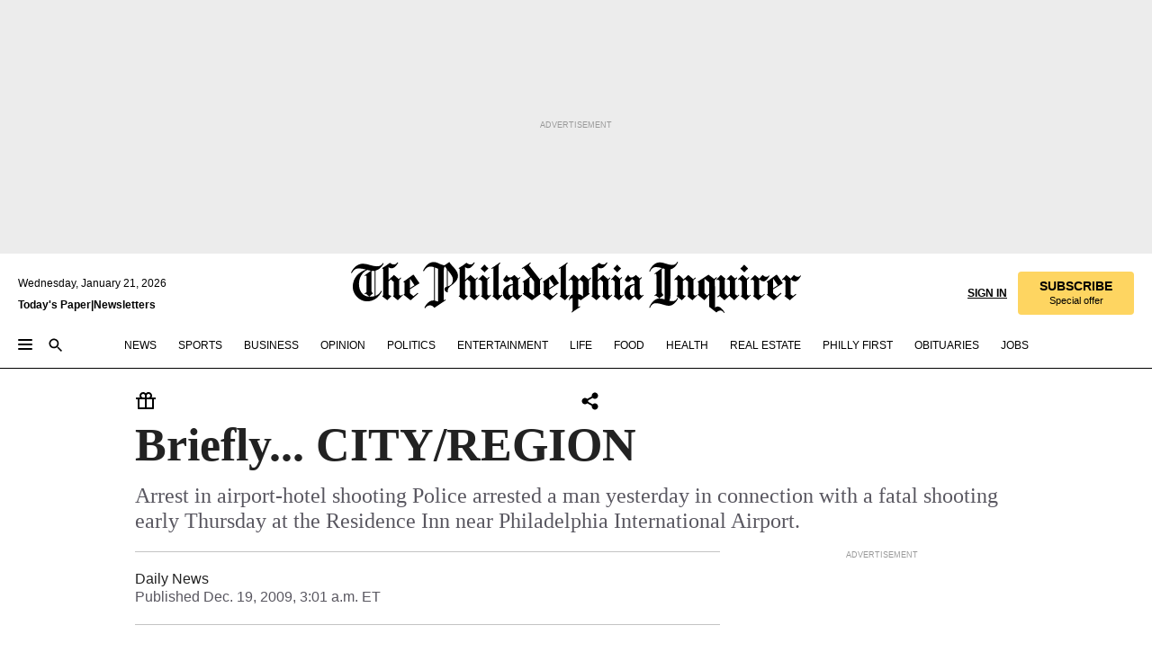

--- FILE ---
content_type: text/html; charset=utf-8
request_url: https://www.inquirer.com/philly/hp/news_update/20091219_Briefly______CITY_REGION.html
body_size: 35324
content:
<!DOCTYPE html><html lang="en"><head><link rel="preconnect" href="https://media.inquirer.com/"/><link rel="dns-prefetch" href="https://media.inquirer.com"/><link rel="preconnect" href="https://p543.inquirer.com/"/><link rel="dns-prefetch" href="https://p543.inquirer.com"/><link rel="stylesheet" type="text/css" href="https://htlbid.com/v3/inquirer-web.com/htlbid.css"/><script async="" src="https://htlbid.com/v3/inquirer-web.com/htlbid.js"></script><link rel="stylesheet" href="/pf/resources/dist/inquirer-light/css/style.css?d=1140"/><title>Briefly... 
 CITY/REGION</title><link rel="apple-touch-icon-precomposed" sizes="57x57" href="https://media.inquirer.com/designimages/apple-touch-icon-57x57-precomposed.png"/><link rel="apple-touch-icon-precomposed" sizes="76x76" href="https://media.inquirer.com/designimages/apple-touch-icon-76x76-precomposed.png"/><link rel="apple-touch-icon-precomposed" sizes="120x120" href="https://media.inquirer.com/designimages/apple-touch-icon-60x60-precomposed@2x.png"/><link rel="apple-touch-icon-precomposed" sizes="152x152" href="https://media.inquirer.com/designimages/apple-touch-icon-76x76-precomposed@2x.png"/><link rel="apple-touch-icon-precomposed" sizes="180x180" href="https://media.inquirer.com/designimages/apple-touch-icon-60x60-precomposed@3x.png"/><link rel="icon" sizes="16x16" href="https://media.inquirer.com/designimages/apple-touch-icon-16x16-precomposed.png"/><link rel="icon" sizes="192x192" href="https://media.inquirer.com/designimages/touch-icon-192x192.png"/><link rel="apple-touch-icon-precomposed" href="https://media.inquirer.com/designimages/apple-touch-icon-precomposed.png"/><link rel="apple-touch-icon" href="https://media.inquirer.com/designimages/apple-touch-icon.png"/><meta name="robots" content="index, follow"/><meta name="googlebot-news" content="index"/><meta name="googlebot" content="index"/><meta name="copyright" content="(c) 2026 The Philadelphia Inquirer, LLC"/><meta name="distribution" content="global"/><meta name="rating" content="general"/><meta name="application-name" content="The Philadelphia Inquirer, LLC"/><meta property="og:site_name" content="Inquirer.com"/><meta name="viewport" content="width=device-width,minimum-scale=1,initial-scale=1,maximum-scale=1"/><meta name="arc_environment" content="fusion"/><meta property="fb:pages" content="6130721655"/><meta name="twitter:site" content="@PhillyInquirer"/><meta name="twitter:creator" content="@PhillyInquirer"/><meta property="og:locale" content="en_US"/><meta name="twitter:card" content="summary_large_image"/><script data-schema="Organization" type="application/ld+json">
        {
          "name": "The Philadelphia Inquirer, LLC",
          "url": "https://www.inquirer.com",
          "logo": "https://www.inquirer.com/pb/resources/dist/images/inquirer-logo-official-v2.svg",
          "sameAs": [
            "https://www.facebook.com/philadelphiainquirer/",
            "https://twitter.com/PhillyInquirer"
          ],
          "@type": "NewsMediaOrganization",
          "@context": "http://schema.org"
        }
      </script><script>
            var pmnAdmin = {};
            var PMNdataLayer = [{
              analytics: {}
            }];
          </script><link rel="canonical" href="https://www.inquirer.com/philly/hp/news_update/20091219_Briefly______CITY_REGION.html"/><meta property="og:title" content="Briefly... 
 CITY/REGION"/><meta property="og:description" content="Arrest in airport-hotel shooting
Police arrested a man yesterday in connection with a fatal shooting early Thursday at the Residence Inn near Philadelphia International Airport."/><meta property="og:image"/><meta property="og:image:width" content="0"/><meta property="og:image:height" content="0"/><meta name="twitter:title" content="Briefly... 
 CITY/REGION"/><meta name="twitter:description" content="Arrest in airport-hotel shooting
Police arrested a man yesterday in connection with a fatal shooting early Thursday at the Residence Inn near Philadelphia International Airport."/><meta name="twitter:image"/><meta name="cXenseParse:title" content="Briefly... 
 CITY/REGION"/><meta property="article:section" content="undefinedundefinedundefined"/><meta name="author" content=""/><meta itemProp="description" name="description" content="Arrest in airport-hotel shooting
Police arrested a man yesterday in connection with a fatal shooting early Thursday at the Residence Inn near Philadelphia International Airport."/><meta name="og:url" content="https://www.inquirer.com/philly/hp/news_update/20091219_Briefly______CITY_REGION.html"/><meta property="article:modified_time" content="2018-11-17T06:35:21-05:00"/><meta name="date" content="2009-12-19T08:01:00Z"/><meta name="article_id" content="NKKAFN364JGDHPTF5OVPFAPRDE"/><meta property="og:type" content="article"/><meta property="article:opinion" content="false"/><meta property="vf:unique_id" content="NKKAFN364JGDHPTF5OVPFAPRDE"/><meta name="sailthru.tags" content="undefinedundefinedundefined"/><meta name="sailthru.author" content=""/><meta name="sailthru.date" content="2009-12-19T08:01:00Z"/><meta name="sailthru.title" content="Briefly... 
 CITY/REGION"/><meta name="sailthru.description" content="Arrest in airport-hotel shooting
Police arrested a man yesterday in connection with a fatal shooting early Thursday at the Residence Inn near Philadelphia International Airport."/><meta name="sailthru.image.full"/><meta name="sailthru.image.thumb"/><script data-schema="NewsArticle" type="application/ld+json">
    {
      "@context": "http://schema.org",
      "@type": "NewsArticle",
      "mainEntityOfPage": {
        "@type": "WebPage",
        "@id": "https://www.inquirer.com/philly/hp/news_update/20091219_Briefly______CITY_REGION.html"
      },
      "headline": "Briefly... 
 CITY/REGION",
      "thumbnailUrl": "",
      "articleSection": "undefined",
      "image": {
        "@type": "ImageObject",
        "url": "https://www.inquirer.com/resizer/_mMWDlY5tyNB8_fDmmbqUOR3y_4=/1200x0/center/middle/www.inquirer.com/resources/images/default-img.jpg",
        "height": 800,
        "width": 1200
      },
      "datePublished": "2009-12-19T03:01:00-05:00",
      "dateModified": "2009-12-19T03:01:00-05:00",
      
      "isAccessibleForFree": false,
      "hasPart": {
        "@type": "WebPageElement",
        "isAccessibleForFree": false,
        "cssSelector" : ".article-body-paywall"
      },
      "isPartOf": {
        "@type": ["CreativeWork", "Product"],
        "name": "The Philadelphia Inquirer",
        "productID": "inquirer.com:basic"
      },
      "publisher": {
        "@type": "NewsMediaOrganization",
        "name": "The Philadelphia Inquirer",
        "logo": {
          "@type": "ImageObject",
          "url": "https://media.inquirer.com/designimages/inquirer-logo-amp.png",
          "width": 600,
          "height": 60
        }
      },
      "description": "Arrest in airport-hotel shooting
Police arrested a man yesterday in connection with a fatal shooting early Thursday at the Residence Inn near Philadelphia International Airport.",
      "keywords": [
        "articleID/NKKAFN364JGDHPTF5OVPFAPRDE",
        "Type/Article",
        "target/undefinedundefinedundefined",
        "NavLink/undefined"
      ],
      "identifier": {
        "@type": "PropertyValue",
        "propertyID": "articleID",
        "value": "NKKAFN364JGDHPTF5OVPFAPRDE"
      }
    }
    </script><script src="https://cdn.cookielaw.org/scripttemplates/otSDKStub.js" data-domain-script="c6dea5ec-f3a5-432d-8d99-556d91c9726b" type="text/javascript" charset="UTF-8" data-dLayer-name="PMNdataLayer"></script><script src="https://cdn.speedcurve.com/js/lux.js?id=283407416" defer="" crossorigin="anonymous"></script><script type="application/javascript" id="polyfill-script">if(!Array.prototype.includes||!(window.Object && window.Object.assign)||!window.Promise||!window.Symbol||!window.fetch){document.write('<script type="application/javascript" src="/pf/dist/engine/polyfill.js?d=1140&mxId=00000000" defer=""><\/script>')}</script><script id="fusion-engine-react-script" type="application/javascript" src="/pf/dist/engine/react.js?d=1140&amp;mxId=00000000" defer=""></script><script id="fusion-engine-combinations-script" type="application/javascript" src="/pf/dist/components/combinations/light.js?d=1140&amp;mxId=00000000" defer=""></script>
<script>(window.BOOMR_mq=window.BOOMR_mq||[]).push(["addVar",{"rua.upush":"false","rua.cpush":"false","rua.upre":"false","rua.cpre":"false","rua.uprl":"false","rua.cprl":"false","rua.cprf":"false","rua.trans":"SJ-d0ea5e52-5132-4da4-8839-7c764c54d44a","rua.cook":"false","rua.ims":"false","rua.ufprl":"false","rua.cfprl":"false","rua.isuxp":"false","rua.texp":"norulematch","rua.ceh":"false","rua.ueh":"false","rua.ieh.st":"0"}]);</script>
                              <script>!function(e){var n="https://s.go-mpulse.net/boomerang/";if("False"=="True")e.BOOMR_config=e.BOOMR_config||{},e.BOOMR_config.PageParams=e.BOOMR_config.PageParams||{},e.BOOMR_config.PageParams.pci=!0,n="https://s2.go-mpulse.net/boomerang/";if(window.BOOMR_API_key="PPACB-T4Q7H-SPCW8-FS2AT-3JVSH",function(){function e(){if(!o){var e=document.createElement("script");e.id="boomr-scr-as",e.src=window.BOOMR.url,e.async=!0,i.parentNode.appendChild(e),o=!0}}function t(e){o=!0;var n,t,a,r,d=document,O=window;if(window.BOOMR.snippetMethod=e?"if":"i",t=function(e,n){var t=d.createElement("script");t.id=n||"boomr-if-as",t.src=window.BOOMR.url,BOOMR_lstart=(new Date).getTime(),e=e||d.body,e.appendChild(t)},!window.addEventListener&&window.attachEvent&&navigator.userAgent.match(/MSIE [67]\./))return window.BOOMR.snippetMethod="s",void t(i.parentNode,"boomr-async");a=document.createElement("IFRAME"),a.src="about:blank",a.title="",a.role="presentation",a.loading="eager",r=(a.frameElement||a).style,r.width=0,r.height=0,r.border=0,r.display="none",i.parentNode.appendChild(a);try{O=a.contentWindow,d=O.document.open()}catch(_){n=document.domain,a.src="javascript:var d=document.open();d.domain='"+n+"';void(0);",O=a.contentWindow,d=O.document.open()}if(n)d._boomrl=function(){this.domain=n,t()},d.write("<bo"+"dy onload='document._boomrl();'>");else if(O._boomrl=function(){t()},O.addEventListener)O.addEventListener("load",O._boomrl,!1);else if(O.attachEvent)O.attachEvent("onload",O._boomrl);d.close()}function a(e){window.BOOMR_onload=e&&e.timeStamp||(new Date).getTime()}if(!window.BOOMR||!window.BOOMR.version&&!window.BOOMR.snippetExecuted){window.BOOMR=window.BOOMR||{},window.BOOMR.snippetStart=(new Date).getTime(),window.BOOMR.snippetExecuted=!0,window.BOOMR.snippetVersion=12,window.BOOMR.url=n+"PPACB-T4Q7H-SPCW8-FS2AT-3JVSH";var i=document.currentScript||document.getElementsByTagName("script")[0],o=!1,r=document.createElement("link");if(r.relList&&"function"==typeof r.relList.supports&&r.relList.supports("preload")&&"as"in r)window.BOOMR.snippetMethod="p",r.href=window.BOOMR.url,r.rel="preload",r.as="script",r.addEventListener("load",e),r.addEventListener("error",function(){t(!0)}),setTimeout(function(){if(!o)t(!0)},3e3),BOOMR_lstart=(new Date).getTime(),i.parentNode.appendChild(r);else t(!1);if(window.addEventListener)window.addEventListener("load",a,!1);else if(window.attachEvent)window.attachEvent("onload",a)}}(),"".length>0)if(e&&"performance"in e&&e.performance&&"function"==typeof e.performance.setResourceTimingBufferSize)e.performance.setResourceTimingBufferSize();!function(){if(BOOMR=e.BOOMR||{},BOOMR.plugins=BOOMR.plugins||{},!BOOMR.plugins.AK){var n="false"=="true"?1:0,t="",a="amlw7kix3sibs2lqjl3q-f-ac593ab3d-clientnsv4-s.akamaihd.net",i="false"=="true"?2:1,o={"ak.v":"39","ak.cp":"689028","ak.ai":parseInt("653835",10),"ak.ol":"0","ak.cr":8,"ak.ipv":4,"ak.proto":"h2","ak.rid":"c8c0b451","ak.r":50796,"ak.a2":n,"ak.m":"dscr","ak.n":"ff","ak.bpcip":"3.23.111.0","ak.cport":52648,"ak.gh":"23.209.83.221","ak.quicv":"","ak.tlsv":"tls1.3","ak.0rtt":"","ak.0rtt.ed":"","ak.csrc":"-","ak.acc":"","ak.t":"1768966903","ak.ak":"hOBiQwZUYzCg5VSAfCLimQ==4QQs49dJSJkt6mU8ti5h2CMsEu6Ide6wwUwm1+SRtuPkzwcV76gdzlCmQtUxOaXN4BI+4YKsXQjAesfaVG5QJ0TTGk5pQ9l8fP3ZJu+SCka7MwwTIfLP1gB+hpDN/9pstHgh5C6B6PRo1Tz6YN6F8RX17QAZbdELJDSy2Ff2oTYgfa2gZh5gezBwUe70uHoxu8+WjdAd55YRdRFlqRlD74MMt5WSE2ozWdiOMhQB258+7gIKdyO96rh0sspoOMkpd/moY2YLWrHNeFa6fEDfENjrXxDYHPypxg3Fpn53ixu3h01QCOAaiQ79kIQ1l7osYGh3xjJ6jf1dWUNjC7ZV7HpecDmEu5yy8ooSQsh1dusRVu4Ctqgdvh/e06uiqAoACfH71Z2ww5TNuLTy4c7HoJhmSolE/7a/oBdhXtu+M58=","ak.pv":"123","ak.dpoabenc":"","ak.tf":i};if(""!==t)o["ak.ruds"]=t;var r={i:!1,av:function(n){var t="http.initiator";if(n&&(!n[t]||"spa_hard"===n[t]))o["ak.feo"]=void 0!==e.aFeoApplied?1:0,BOOMR.addVar(o)},rv:function(){var e=["ak.bpcip","ak.cport","ak.cr","ak.csrc","ak.gh","ak.ipv","ak.m","ak.n","ak.ol","ak.proto","ak.quicv","ak.tlsv","ak.0rtt","ak.0rtt.ed","ak.r","ak.acc","ak.t","ak.tf"];BOOMR.removeVar(e)}};BOOMR.plugins.AK={akVars:o,akDNSPreFetchDomain:a,init:function(){if(!r.i){var e=BOOMR.subscribe;e("before_beacon",r.av,null,null),e("onbeacon",r.rv,null,null),r.i=!0}return this},is_complete:function(){return!0}}}}()}(window);</script></head><body><div>
                <script type="text/javascript">
                  function OptanonWrapper() { }
                </script>
              </div><noscript>
          <iframe src="https://www.googletagmanager.com/ns.html?id=GTM-M4NMCHW"
          height="0" width="0" style="display:none;visibility:hidden"></iframe></noscript><div id="fusion-app" class=""><div class="article-body article-body-paywall type-body-text"><a class="sr-only focus:not-sr-only active:not-sr-only hover:not-sr-only" href="#article-body">Skip to content</a><header id="app-bar" class="app-bar header top-0 sticky z-[11]"><div data-ad-name="article/top_banner_masthead" class="text-center container-column
          bg-[#ececec] overflow-hidden py-4 flex-col justify-center items-center flex min-h-[50px] md:min-h-[90px] lg:min-h-[250px]"><div class="type-button absolute z-0"><div class="advertisement-text font-light xxs:leading-5 xs:leading-none text-[9px] text-[#999] tracking-normal uppercase justify-center flex flex-row mb-1">Advertisement</div></div><div class="container-row justify-center w-full z-1"><div class="arcad bg-none my-0 mx-auto min-h-0 min-w-0 ad-responsive text-center "><div class="htlad-web-top_banner_masthead" data-unit="undefined/article/top_banner" data-targeting="{&quot;position&quot;:&quot;slider&quot;,&quot;position_type&quot;:&quot;slider_section&quot;}"></div></div></div></div><nav class="global-app-bar sticky top-0 border-solid z-[11] inset-x-0 border-b bg-white "><div class="h-[62px] flex flex-col max-w-[1240px] mx-auto px-5 justify-center relative lg:h-[127px] bg-white"><div class="static lg:relative"><div class="transition-all lg:w-[616px] left-0 flex flex-col
        overflow-hidden duration-200 absolute w-full top-16
        lg:left-8 shadow-md lg:top-[128px] h-0"><div class="flex flex-col bg-white space-y-3 p-3 shadow-md inq-dropdown-menu px-7 py-4 "><div class="relative"><input type="text" placeholder="Search" aria-required="false" aria-label="Search" id="search" class="font-grot10 border border-solid border-neutral-dark-gray focus:border-primary-blue active:border-primary-blue w-full px-6 py-3 text-4"/><div class="absolute top-1 right-1"><button class="cursor-pointer p-2 bg-transparent"><svg xmlns="http://www.w3.org/2000/svg" width="20" height="20" viewBox="0 0 24 24"><use href="#search-icon-circle"></use><use href="#search-icon-line"></use></svg></button></div></div></div></div></div><div class="flex flex-row flex-auto"><svg xmlns="http://www.w3.org/2000/svg" class="hidden"><defs><path d="M0 0h24v24H0z" fill="none" id="search-icon-circle"></path><path d="M15.5 14h-.79l-.28-.27C15.41 12.59 16 11.11 16 9.5 16 5.91 13.09 3 9.5 3S3 5.91 3 9.5 5.91 16 9.5 16c1.61 0 3.09-.59 4.23-1.57l.27.28v.79l5 4.99L20.49 19l-4.99-5zm-6 0C7.01 14 5 11.99 5 9.5S7.01 5 9.5 5 14 7.01 14 9.5 11.99 14 9.5 14z" id="search-icon-line"></path></defs></svg><div class="flex-1 flex items-center space-x-2 lg:hidden"><button type="button" role="button" aria-label="Full navigation" aria-haspopup="true" aria-expanded="false" class="flex flex-col h-3 w-4 p-0 rounded
      justify-center items-center group cursor-pointer bg-transparent"><div class="h-0.5 w-4 rounded-full transition ease
      transform duration-300 opacity-100 group-hover:opacity-50  bg-black"></div><div class="h-0.5 w-4 my-[3px] rounded-full
      transition ease transform duration-300 opacity-100 group-hover:opacity-50 bg-black"></div><div class="h-0.5 w-4 rounded-full transition
      ease transform duration-300 opacity-100 group-hover:opacity-50  bg-black"></div></button><button class="cursor-pointer p-2 mt-1 bg-transparent" aria-label="Search" aria-haspopup="true" aria-expanded="false"><svg xmlns="http://www.w3.org/2000/svg" width="20" height="20" viewBox="0 0 24 24"><use href="#search-icon-circle"></use><use href="#search-icon-line"></use></svg></button></div><div class="hidden flex-1 flex-col space-y-1 justify-center lg:flex lg:pt-3"><div class="flex flex-row items-center"><div aria-label="Wednesday, January 21, 2026" class="text-3 mb-1 mr-1">Wednesday, January 21, 2026</div></div><div class="flex gap-1 text-3 font-bold leading-3.5 "><a href="https://eedition.inquirer.com/" id="todayspaper" data-link-type="global-nav" aria-label="Print Copy of Today&#x27;s Paper" role="link" class="no-underline text-black">Today&#x27;s Paper</a>|<a class="no-underline text-black" href="https://www.inquirer.com/newsletters/" data-link-type="global-nav" aria-label="Newsletters" role="link">Newsletters</a></div></div><div class="flex-1 text-center justify-center items-center flex"><a data-link-type="global-nav" aria-label="The Philadelphia Inquirer - Go to homepage link" role="link" class="flex-1 relative w-[140px] sm:w-[325px] lg:w-[500px]" href="/"><div class="absolute left-0 right-0 h-full flex items-center text-black"><svg class="transition-all duration-500 w-[140px] mx-auto opacity-100 sm:opacity-0  w-[140px]" xmlns="http://www.w3.org/2000/svg" viewBox="0 0 1124.32 253.93" fill="currentColor"><path d="M290.15,136.89V155.6s13.26,11.37,18.47,14.68l19.9-16.58,3.32,3.79-36.95,32.68H293l-33.63-26.29v-2.13s4.5-1.18,4.5-2.61V104.67c0-1.66-5-3.55-5-3.55V99l47.37-34.11h2.84l28.18,40.74v1.89ZM292.29,86l-2.13,1.66v43.82l23-14.92Z"></path><path d="M589.13,190.19h-1.42l-23.45-18.95v-2.13s3.08-1.18,3.08-3.55V99.72s-9-8.76-14.92-12.08l-10.66,9V163s5.92,5.45,8.76,5.45a6.3,6.3,0,0,0,4-1.18l1.42,2.61L537.26,190.2h-1.42l-25.11-19.42v-2.13s4.74-1.89,4.74-3.55V93.81s-5.21-5.21-8.53-5.21c-1.89,0-3.55,1.42-5.68,3.32l-2.37-3.08L519.73,66.1h1.42s18.71,12.79,23,22l23.68-22h1.42L592.9,86.71,601.66,78l3.08,3.32L593.61,92.16V162.5s4.74,5.68,9,5.68c2.13,0,4.74-2.61,6.87-4.5l2.61,2.84Z"></path><path d="M770.86,168.34,747.5,190.19h-1.42l-23.45-20.84-8,7.34-3.32-3.55,10.66-9.47V94.51s-6.64-5.68-8.54-5.68-2.61,1.18-4.74,3.08l-2.13-3.08,22-22.74H730l21.32,18v2.37s-3.08,1.42-3.08,3.79V157s8.53,9.24,14,12.32l10.89-9.24V94s-8.05-5.92-9.71-5.92c-1.42,0-2.84,1.18-3.79,1.89l-1.9-2.84L777.8,66.09h1.42l20.61,17.29,6.63-5.92L809.78,81,799.36,91v69.87s7.82,7.34,10.66,7.34c1.9,0,5.45-3.79,7.58-5.68l2.61,2.84-24.16,24.87h-1.42Z"></path><path d="M853.83,190.19h-1.42l-24.63-18.95v-2.13s4.26-1.18,4.26-3.55V97.82s-6.4-6.63-11.84-10.18l-3.79,3.55-2.84-3.08,21.79-22.26h1.42l20.84,18.71,8.76-8.76,3.08,3.32L858.33,90v72.47s5,5.45,9.47,5.45c1.9,0,5-3.08,7.11-5l2.37,3.08ZM845.78,52.1h-2.13s-9.47-10.66-17.76-17.05V32.92a83.15,83.15,0,0,0,17.05-17.76h2.13s8.76,10.42,17.76,17.53v2.13A107.19,107.19,0,0,0,845.78,52.1Z"></path><path d="M940.52,97.58c-6.63,0-12.55-2.37-18.47-8.29H918.5v73s9,6.63,11.6,6.63c1.9,0,10.66-7.58,12.79-9.47l3.08,3.08-30.79,27.71h-1.42l-25.34-19.42v-2.13s3.79-1.89,3.79-3.55V94.75s-6.16-5.45-9-6.39c-1.9,0-3.08,1.42-5.21,3.32l-2.84-2.84L896.48,66.1h1.66l20.37,18,15.63-18h2.13s7.1,8.76,15.87,8.76c5.21,0,10.42-1.18,14.21-7.11l2.84,1.42C964.67,78.87,951.65,97.58,940.52,97.58Z"></path><path d="M986.94,136.89V155.6s13.26,11.37,18.47,14.68l19.89-16.58,3.32,3.79-36.95,32.68h-1.89L956.15,163.9v-2.13s4.5-1.18,4.5-2.61V104.69c0-1.66-5-3.55-5-3.55V99l47.37-34.11h2.84l28.19,40.74v1.89ZM989.07,86l-2.13,1.66v43.82l23-14.92Z"></path><path d="M1095.65,97.58c-6.63,0-12.55-2.37-18.47-8.29h-3.55v73s9,6.63,11.6,6.63c1.9,0,10.66-7.58,12.79-9.47l3.08,3.08-30.79,27.71h-1.42l-25.34-19.42v-2.13s3.79-1.89,3.79-3.55V94.75s-6.16-5.45-9-6.39c-1.9,0-3.08,1.42-5.21,3.32l-2.84-2.84,21.32-22.74h1.66l20.37,18,15.63-18h2.13s7.1,8.76,15.87,8.76c5.21,0,10.42-1.18,14.21-7.11l2.84,1.42C1119.8,78.87,1106.78,97.58,1095.65,97.58Z"></path><path d="M185,26.52V90.23l.24.24,25.82-24.4h1.42l23.68,20.61,8.76-8.76L248,80.76,236.87,92.13v70.34s4.74,5.68,9,5.68c2.37,0,5.68-3.55,7.82-5.68l2.84,2.84-25.11,24.87H230l-22.5-18.71v-2.13s3.08-1.18,3.08-3.55V100s-7.82-8-14.21-12.08L185,97.82v63.71c.47,1.18,5,7.11,12.79,7.11l.47,2.61L179.55,190.2h-1.42l-23.92-18.95v-2.13s4.5-1.89,4.5-3.55V37.67c0-2.84-5.21-3.55-5.21-3.55V31.51c18.71-10.42,37.66-25.58,37.66-25.58h1.66s21.37,19.86,36.47-2.84L233.08,5C206.8,50.67,185,26.52,185,26.52Z"></path><path d="M699.79,227.44l-.26-137.62,10.7-10.44-3.06-3.31-10.69,9.67-28-20.62h-1.53l-52.7,34.37V101a17.82,17.82,0,0,1,4.85,2.36,2.34,2.34,0,0,1,.71.94s0,.05,0,.51v53.74a1.29,1.29,0,0,1-.37,1s-.92,1.22-4.72,2.22v1.53l32.08,27h1.53l22.4-25.46h.51l.26,2.68-.35,55.86,35.23,27.5h1.78s19.3-22.64,36.67,3.06l3-2S723,205.59,699.79,227.44Zm-28.52-69.75-9.42,9.67c-3.29-1.53-13.75-12-13.75-12V86.49l1-.76c4.43,2.37,22.15,17.06,22.15,17.06v54.9Z"></path><path d="M120.33,169.06V44.42C147,38.2,160.78,8.79,160.78,8.79l-4-2.16a27,27,0,0,1-7.5,9.79c-10.35,8-20.07,7.47-36,5a98.05,98.05,0,0,1-11.6-2.69c-5.19-1.4-8.12-2.28-8.12-2.28-17.1-5-24.74-5.63-24.74-5.63-8.67-1-13.82-1-16.8-.63a35.24,35.24,0,0,0-3.82.63c-12.87,3-22.62,10-30,17A76,76,0,0,0,0,54.82l3.77,2A59.7,59.7,0,0,1,7.06,51a44.79,44.79,0,0,1,9.18-10.64,29.7,29.7,0,0,1,8.1-4.87,24.9,24.9,0,0,1,8-1.94c6.88-.63,18,.67,27,2.3,8.15,1.48,14.56,3.27,14.56,3.27C-9.31,70.84,10.7,141.8,10.7,141.8a73.15,73.15,0,0,0,31.5,43.58A69.91,69.91,0,0,0,57,192.54,68.51,68.51,0,0,0,72.56,196a78.56,78.56,0,0,0,16-.19A70.54,70.54,0,0,0,107.82,191a64.8,64.8,0,0,0,9.8-5,84.07,84.07,0,0,0,21.5-19.26,131.28,131.28,0,0,0,13.48-20.66L148.71,144C137,164.43,120.33,169.06,120.33,169.06ZM66.07,158.41l2.8,3,4-2.93L90,173.05a55.29,55.29,0,0,1-13.66-2.2,42.32,42.32,0,0,1-7.63-3,48.84,48.84,0,0,1-12.3-9.1,61.29,61.29,0,0,1-6.08-7.28,55.19,55.19,0,0,1-5.91-10.69,61.74,61.74,0,0,1-3-8.85,72.08,72.08,0,0,1-1.64-8.25,85.79,85.79,0,0,1-.77-12.64s0-4.37.52-9.47a80.83,80.83,0,0,1,1.68-10.51,79.34,79.34,0,0,1,4.58-14.3,76.39,76.39,0,0,1,9.63-16.32A71.79,71.79,0,0,1,79.79,40.74s9.52,2.31,18.06,4L66,68.6l2.79,3,5.63-4.22a2.44,2.44,0,0,1,.33.47,7.82,7.82,0,0,1,.74,1.85s.08.31.19.77a32.74,32.74,0,0,1,.59,3.69c.1,1.07.25,2.53.33,4,.06,1.23.06.82.15,3.73,0,.46.07,1.71.07,3.38,0,3,0,7.23-.08,10.85,0,3.85,0,4,0,4l0,18-.08,29.51v2.83l-10.65,8M102.81,45.7a44.78,44.78,0,0,0,13.53-.48V170.36a58.59,58.59,0,0,1-11.61,2.24c-2.23.28-7.26.48-7.26.48-2.57.18-7.44,0-7.44,0l18.24-16.55a18.12,18.12,0,0,1-6.72-8,11.19,11.19,0,0,1-.4-1.25,10.37,10.37,0,0,1-.26-1.67c0-.54,0-1.05,0-1.44v-.72l0-7.22,0-89"></path><path d="M517.57,180.94,514,178.78a26.53,26.53,0,0,1-6.64,9.79c-9.16,8-17.76,7.47-31.84,5-.69-.12-1.33-.25-2-.39.58-.9,1.15-1.9,1.72-3A35.91,35.91,0,0,0,479,177.89c.45-4.77.54-8.8.54-8.8l.88-32.3.24-39.63V38l1.08-.24c23.61-6.22,35.8-35.63,35.8-35.63L514,0a26.53,26.53,0,0,1-6.64,9.79c-9.16,8-17.76,7.47-31.84,5a78.31,78.31,0,0,1-10.26-2.69c-4.59-1.4-7.19-2.28-7.19-2.28-15.13-5-21.89-5.63-21.89-5.63-7.67-1-12.23-1-14.86-.63a28,28,0,0,0-3.38.63c-11.39,3-20,10-26.51,17a77.9,77.9,0,0,0-16.15,27l3.34,2a62.21,62.21,0,0,1,2.91-5.89,43.31,43.31,0,0,1,8.13-10.64,25.53,25.53,0,0,1,7.17-4.87,20,20,0,0,1,7.1-1.94c6.09-.63,15.9.67,23.85,2.3,4.26.87,8,1.85,10.3,2.51L400.85,59.38,404,62.67l4.79-3.49s3.06,1.31,2.81,27.13l-.1,72.87-1.17.8-9.47,6.9,3.13,3.3,4-2.92,17.51,14.86h0a28.34,28.34,0,0,0-4.1.22A28,28,0,0,0,418,183c-11.39,3-20,10-26.51,17a77.9,77.9,0,0,0-16.15,27l3.34,2a62.21,62.21,0,0,1,2.91-5.89,43.31,43.31,0,0,1,8.13-10.64,25.53,25.53,0,0,1,7.17-4.87,20,20,0,0,1,7.1-1.94c6.09-.63,15.9.67,23.85,2.3,7.21,1.48,12.88,3.27,12.88,3.27,19.31,5.72,30.36,10.41,47,3.24C507,206.12,517.57,180.94,517.57,180.94Zm-92.07,1.14L446.45,165l-4.78-4.31a14.69,14.69,0,0,1-4.21-9.94V37.58l5.69-4.37,2.76.87s2.52.69,6,1.6V170c.13,9.19-.67,14.19-1.14,16.33-10-2.91-14.59-3.36-14.59-3.36a91.37,91.37,0,0,0-10.47-.85Z"></path></svg></div><div class="absolute left-0 right-0 h-full flex items-center text-black"><svg class="transition-all duration-500 sm:w-[325px] mx-auto opacity-0 sm:opacity-100  lg:w-[500px]" xmlns="http://www.w3.org/2000/svg" viewBox="0 0 1249.3 142.76" fill="currentColor"><g><g><path d="M550.35,77V87.48s7.49,6.44,10.34,8.24l11.23-9.29,2,2.1L553.05,107h-1L533,92.12V90.93s2.55-.6,2.55-1.5V58.87c0-1-2.7-2.1-2.7-2.1v-1.2L559.49,36.4H561l15.87,22.92v1Zm1.2-28.77-1.2,1.05V73.85l12.88-8.39ZM594.39,107h-.9L579.86,96.32v-1.2s2.25-.75,2.25-2.1V18.13L582,18l-4.5,2.24-.89-2.09c9.43-5.7,23.66-16,23.66-16l1.35,1.79s-4.79,3.45-4.79,7V91.23s3.29,2.84,5.09,2.84c1,0,2.4-1.2,3.6-2.24l1.64,1.79Zm150,0h-.9L729.66,96.32v-1.2s2.39-.75,2.39-2.1V55a43.15,43.15,0,0,0-6.74-5.7l-2.09,1.95-1.5-1.8L733.85,37h.9l11.68,10.49,5-5,1.64,2-6.14,6.14V91.38s2.7,3,5.25,3c1,0,2.84-1.65,4-2.69l1.35,1.64Zm-4.5-77.74h-1.2a95.73,95.73,0,0,0-10-9.59v-1.2a45.23,45.23,0,0,0,9.58-10h1.2a74,74,0,0,0,10,9.89v1.19a60.87,60.87,0,0,0-9.59,9.74M948.21,107h-.75L934.28,96.32v-1.2s1.65-.75,1.65-2.1V56s-5.1-4.94-8.39-6.74l-6,4.95V91.68s3.29,3,4.94,3a4,4,0,0,0,2.25-.6l.74,1.35L919,107h-.75L904.17,96v-1.2s2.55-1,2.55-1.95V52.73s-2.85-3-4.8-3c-1,0-1.95.9-3.14,2l-1.35-1.8,11.68-12.73h.9s10.49,7.19,12.88,12.28l13.34-12.28H937l13.34,11.53,4.94-4.94,1.8,1.95-6.29,6.14V91.38s2.69,3.14,5.09,3.14c1.2,0,2.7-1.5,3.89-2.55l1.35,1.65Zm102.16-12.28-13,12.28h-.9l-13.18-11.68-4.5,4L1017,97.37l6-5.4V53s-3.75-3.15-4.8-3.15-1.49.75-2.69,1.8l-1.2-1.8,12.43-12.73h.75l12,10v1.34s-1.79.9-1.79,2.1v37.6s4.79,5.24,7.94,7l6.14-5.24V52.88s-4.5-3.45-5.54-3.45c-.75,0-1.5.75-2.1,1.2L1043,49l11.38-11.83h.75l11.54,9.74,3.74-3.45,2,2.1-5.84,5.54v39.4s4.34,4,6,4c1,0,3-2.1,4.19-3.14l1.5,1.49L1064.6,107h-.75ZM1097.11,107h-.75l-13.93-10.63v-1.2s2.39-.75,2.39-2.1V55a47.17,47.17,0,0,0-6.59-5.7l-2.1,1.95-1.64-1.8L1086.77,37h.75l11.68,10.49,5-5,1.79,2-6.29,6.14V91.38s2.85,3,5.4,3c1,0,2.69-1.65,3.89-2.69l1.35,1.64Zm-4.5-77.74h-1.2a95.73,95.73,0,0,0-10-9.59v-1.2a45.23,45.23,0,0,0,9.58-10h1.2a74,74,0,0,0,10,9.89v1.19a68.72,68.72,0,0,0-9.59,9.74m53.33,25.62a14.29,14.29,0,0,1-10.49-4.65h-1.94V91.23S1138.6,95,1140,95c1.2,0,6.14-4.34,7.34-5.39l1.65,1.8L1131.56,107h-.75L1116.58,96v-1.2s2.1-1,2.1-1.95V53.18s-3.45-3-5.1-3.6c-1,0-1.64.9-2.84,2l-1.65-1.65,12-12.73h.9l11.54,10,8.83-10h1.2s3.9,4.94,8.84,4.94c3,0,5.84-.75,8.09-4l1.5.75c-2.55,5.54-9.89,16-16,16M1172,77V87.48s7.49,6.44,10.34,8.24l11.24-9.29,1.79,2.1L1174.7,107h-1l-19-14.83V90.93s2.54-.6,2.54-1.5V58.87c0-1-2.69-2.1-2.69-2.1v-1.2L1181,36.4h1.65l15.88,22.92v1Zm1.2-28.77-1.2,1.05V73.85l12.89-8.39Zm59.92,6.6c-3.74,0-7-1.35-10.33-4.65h-2.1V91.23s5.09,3.74,6.59,3.74c1,0,6-4.34,7.19-5.39l1.8,1.8L1218.89,107h-.75L1203.91,96v-1.2s2.1-1,2.1-1.95V53.18s-3.45-3-5.09-3.6c-1.05,0-1.8.9-3,2l-1.5-1.65,12-12.73h.9l11.39,10,8.84-10h1.19s4,4.94,9,4.94c2.85,0,5.84-.75,7.94-4l1.65.75c-2.55,5.54-9.89,16-16.18,16m-573-2.55V86.73c0,1,2.7,1.8,2.7,1.8v1L638.28,107.1h-.75a29.51,29.51,0,0,0-6.44-3l-.15.15V126l.15.15,4.35-2.1,1,1.65c-13.18,8.69-23.51,16-23.51,16l-.9-1.35s3.14-2.7,3.14-5.09V101.41c-3.44.3-6.74.75-8.54,6.14l-1.34-.3c0-7.34,3.14-13.33,9.88-16.17V53.33s-3.44-3.75-5.54-3.75c-1.35,0-3.3,2.25-4.49,3.45l-1.5-1.5,14.08-15h.9s11.53,7.79,13.48,13.33L644.57,36.7h.75L659.7,49.43,664.94,44l1.65,1.8Zm-15.88,4.79s-5.39-5.09-8.83-7l-4.35,4.35v35.5c4.49,1.35,7.64,2,13,6.59l.15-.15Zm40.9-42.24s12.28,13.63,27-12.13L710,1.65c-8.54,12.73-20.52,1.65-20.52,1.65h-.9a178.85,178.85,0,0,1-21.12,14.38v1.49s2.85.3,2.85,1.95V93c0,1-2.55,2.1-2.55,2.1v1.2L681.27,107H682l10.64-10.63-.3-1.5a8.46,8.46,0,0,1-7.19-4V55l6.44-5.55a54.19,54.19,0,0,1,7.94,6.74v37c0,1.35-1.8,2.1-1.8,2.1v1.2L710.48,107h.75l14.08-14.08-1.5-1.49c-1.19,1.19-3.14,3.14-4.49,3.14-2.4,0-4.94-3.14-4.94-3.14V51.83l6.14-6.44-1.65-1.65-4.94,4.94L700.6,37.15h-.75L685.32,50.78l-.15-.15Zm325.35,113.1c13-12.29,27,13.78,27,13.78l-1.65,1c-9.74-14.38-20.67-1.65-20.67-1.65h-1l-19.77-15.58.15-31.31-.15-1.5h-.15L981.46,107h-.75L962.59,91.83v-.9a6.78,6.78,0,0,0,2.7-1.2.53.53,0,0,0,.15-.6V58.57c0-.3-.45-.45-.45-.45a8.56,8.56,0,0,0-2.7-1.35v-.9L992,36.55h.9l15.73,11.68,6-5.54,1.8,2-6,5.84ZM994.35,88.68V57.82s-9.89-8.39-12.44-9.59l-.6.3v38.8s6,5.84,7.79,6.74Zm-204-51.53c-15.28,15.43-20.07,0-20.07,0h-1.2l-8.84,12.73v.6c1.35,2.55,3.75,6.14,9.29,6.14,4.5,0,8.24-5.84,10.79-8.39l6.59,5.1v9.14c-14.53,1-27.71,9.28-27.71,24.41,0,10.49,6.59,17.53,15,20.07h1l11.54-10.48h.15L798.41,107h.75l13.63-13.18L811.45,92c-1.2,1-2.7,2.4-3.9,2.4-2.55,0-5.84-4-5.84-4V50.48l6-5.84-1.65-1.8-4.34,3.9-10.49-9.59Zm-3.44,28V93.32s-1.5,1.8-5.09,1.8c-4.35,0-7.79-5.84-7.79-14.53s4.34-13.78,12.88-15.43m41-38.2,2,1.2C832.42,21.57,837.81,15,847,15a62.32,62.32,0,0,1,16.32,2.85l-21,15.42,1.8,2,2.7-2c.15,0,1.5,1.2,1.5,15.28v40.9l-6,4.34,1.8,2,2.25-1.65,9.73,8.24c-13.48,0-24.11,13.93-28.16,25.32l2,1.19c2.7-6.74,7.34-13.33,16.63-13.33,12.28,0,26.36,7.19,36.1,7.19,11.53,0,21.27-11.23,25.31-21l-1.94-1.2a14.29,14.29,0,0,1-13.63,9.29,45.9,45.9,0,0,1-8.09-1h-.45a1.13,1.13,0,0,0-.6-.15c1.94-3,2.54-4.94,3.14-9.29.9-7,.9-20.37.9-29.95V21.27c13.33-3,19.92-18.42,20.67-20.07L906,0c-2.4,6-7.49,9.14-14.23,9.14-11.24,0-23.52-7.34-34-7.34-15.58,0-25.31,13.48-29.81,25.16m28.31,75.35,11.69-9.59c-2.7-2.09-5.09-4.49-5.09-7.94V21.12l3.29-2.55a39,39,0,0,0,4.94,1.5v75.5a85,85,0,0,1-.6,9.14,57.4,57.4,0,0,0-14.23-2.4M163.28,77l26.51-16.63v-1L173.91,36.4h-1.64L145.6,55.57v1.2s2.85,1,2.85,2.1V89.43c0,.9-2.55,1.5-2.55,1.5v1.19L164.78,107H166l20.68-18.42-1.8-2.1-11.24,9.29c-2.84-1.8-10.33-8.24-10.33-8.24Zm1.2-28.77,11.68,17.23-12.88,8.39V49.28ZM375.84,107,389,93.32l-1.35-1.64c-1.2,1-3,2.69-4,2.69-2.55,0-5.25-3-5.25-3V50.63l6.3-6.14-1.8-2-4.94,5L366.25,37h-.9L353.22,49.43l1.5,1.8L357,49.28a47.51,47.51,0,0,1,6.6,5.7V93c0,1.35-2.4,2.1-2.4,2.1v1.2L374.94,107Zm-4.5-77.74a60.87,60.87,0,0,1,9.59-9.74V18.28a73.67,73.67,0,0,1-10-9.89h-1.2a45.4,45.4,0,0,1-9.59,10v1.2a96.3,96.3,0,0,1,10,9.59ZM407.45,107h-.9L392.92,96.32v-1.2s2.24-.75,2.24-2.1V18.13L395,18l-4.34,2.24-1.05-2.09c9.44-5.7,23.67-16,23.67-16l1.5,1.79s-4.8,3.45-4.8,7V91.23s3.15,2.84,4.95,2.84c1,0,2.39-1.2,3.59-2.24l1.65,1.79ZM104.11,14.83v35.8l.15.15,14.53-13.63h.75l13.33,11.53,4.94-4.94,1.65,1.65-6.14,6.44V91.38s2.55,3.14,4.94,3.14c1.35,0,3.3-2,4.5-3.14l1.49,1.49L130.17,107h-.75L116.69,96.47v-1.2s1.8-.75,1.8-2.1v-37a54.19,54.19,0,0,0-7.94-6.74L104.11,55v35.8a8.46,8.46,0,0,0,7.19,4l.3,1.5L101,107h-.75L86.73,96.32v-1.2s2.55-1.05,2.55-2.1V21.12c0-1.65-2.85-1.95-2.85-1.95V17.68A178.85,178.85,0,0,0,107.55,3.3h.9s12,11.08,20.52-1.65l2.1,1.05c-14.68,25.76-27,12.13-27,12.13m212.56,0v35.8l.15.15,14.53-13.63h.75l13.33,11.53,4.94-4.94,1.8,1.65-6.29,6.44V91.38s2.55,3.14,5.09,3.14c1.2,0,3.15-2,4.35-3.14L357,92.87,342.73,107H342L329.25,96.32v-1.2s1.8-.6,1.8-2v-37a61.18,61.18,0,0,0-7.94-6.89L316.67,55v35.8a8.48,8.48,0,0,0,7.19,4l.3,1.5L313.52,107h-.75L299.29,96.32v-1.2s2.55-1.2,2.55-2.1V21.12c0-1.65-2.85-1.95-2.85-1.95V17.68A178.85,178.85,0,0,0,320.11,3.3h.9s12.14,11.08,20.53-1.65l2.09,1.05c-14.68,25.76-27,12.13-27,12.13M452.83,37.15c-15.28,15.43-20.07,0-20.07,0h-1.2l-9,12.73v.6c1.5,2.55,3.9,6.14,9.29,6.14,4.65,0,8.24-5.84,10.79-8.39l6.74,5.1v9.14c-14.68,1-27.71,9.28-27.71,24.41A20.22,20.22,0,0,0,436.51,107h1.19l11.39-10.48h.3L460.77,107h.9l13.48-13.18L473.81,92c-1.2,1-2.55,2.4-3.75,2.4-2.55,0-5.84-4-5.84-4V50.48l6-5.84-1.8-1.8-4.19,3.9-10.64-9.59Zm-3.44,28V93.32a7.25,7.25,0,0,1-5.24,1.8c-4.2,0-7.64-5.84-7.64-14.53s4.34-13.78,12.88-15.43m-192,42.39,4.49-2.54,1.2,2.09-31.6,21.28c-4.05-5.1-8.39-6.9-12.29-6.9-5.84,0-10.78,3.9-13.18,8.09-.6-.3-2.1-1-2.25-1.19.9-2.25,9.44-22,26.82-20.53V15.13a34.09,34.09,0,0,0-9.59-1.5c-12.88,0-18.13,12-18.58,13.48l-2.54-1.94C205.37,13.93,214.81.9,229.49.9c10.63,0,18.27,7.79,30,9.14l13-8.84h1c2.09,7.79,23.52,21.27,23.52,38.05,0,13.48-13.64,23.51-22.47,30-4.5,3.29-6.15,8.23-6.15,13.48a8.36,8.36,0,0,0,.3,2.39l-.89.6c-.9-.3-8.39-3.14-8.39-9.28,0-3.75,2.84-5.85,6.74-7V21.12c-1.95-2.84-3.15-4.64-4.8-7.49-1.34.45-2.84,2.4-3.29,5.39a92.7,92.7,0,0,0-.75,12.59Zm-24.57.9,8.69,2.4V19.62L232.78,16Zm49.89-59.17c0-9.28-8.84-18.57-14.24-25.76V68.76c10.19-3,14.24-9.44,14.24-19.48M67.71,95c.9-.3,9.43-2.55,16-14.08l2.09,1.2C77.29,99,64.11,110.4,43.89,110.4c-20.67,0-39.1-19.47-39.1-39.55,0-12.88,3.9-36.4,36.85-49-1.2-.3-12-3.15-21.42-3.15-8.69,0-14.38,5.7-18.12,13.19L0,30.71C5.39,17.38,17.83,5.54,33,5.54c13.18,0,25.76,7.34,38.94,7.34,7.94,0,13.33-2.84,16.33-9.28l2.25,1.34c-.6,1.35-7.79,16.18-22.77,19.93ZM37.15,89l6-4.35V47.93c0-1.49,0-8.38-1.2-10L38.8,40.15,37.15,38.5l18-13.33L44.94,22.92C29.51,30.26,22,46,22,62.17c0,19.92,11.23,35.05,28.61,35.05L41,89.13,38.8,90.78ZM57.82,25.62l-1,.89V81.34c0,3,1.95,5.09,4.2,6.59L50.63,97.22c2.25.15,2.7.15,3.75.15a40.45,40.45,0,0,0,11.08-1.65V25.32a19,19,0,0,1-4.49.44,21.56,21.56,0,0,1-3.15-.14m417.33-5.4L479.5,18l18.12,23.36L476.5,55.57v1.2c1.65,0,3,.6,3,2.1V86.73c0,.9-1.35,1.65-2.85,1.65v1.2l25.17,17.52h.75l24.56-17.52v-1.2c-1.2,0-2.69-1-2.69-1.95V52.88l6.89-7.19L529.68,44l-5.24,5.24-30-38.49c0-3.6,4.79-6.9,4.79-6.9l-1.5-1.79s-14.23,10.33-23.67,16Zm33.41,35.2v39l-13.18-9.29V46.59l4-3Z"></path></g></g></svg></div></a></div><div class="flex-1 flex items-center justify-end lg:pt-3"><div class="text-right"><div class="w-full font-grot10"><a aria-haspopup="true" aria-expanded="false" aria-label="Signin/Signup" data-link-type="global-nav" class="cursor-pointer font-bold uppercase lg:hidden text-3 grid justify-end flex-wrap sm:flex leading-3.5"><span class="inline-block whitespace-nowrap">Sign In / </span><span class="inline-block whitespace-nowrap">Sign Up</span></a><div class="subscribe-btn w-full flex-row items-center space-x-3 lg:flex hidden"><a class="cursor-pointer font-bold text-3 text-neutral-black hidden lg:inline transition-all duration-500 ease-in-out opacity-1 auth0-log-in login-btn sign-in align-middle uppercase underline xxl:text-3.5" role="link" aria-label="Sign in" data-link-type="global-nav">Sign in</a><a class="subscribe no-underline" role="link" aria-label="Subscribe" data-link-type="global-nav" href="https://www.inquirer.com/subscribe_today/"><button class="transition-all duration-300 ease-out rounded cursor-pointer font-grot10 py-2 px-6 text-neutral-black signup-wrapper hidden lg:inline-block relative whitespace-no-wrap text-[.875rem] uppercase bg-[#fed561] border border-[#fed561] test-subscribe-btn leading-4 overflow-hidden" data-link-type="global-nav" style="background-color:#fed561;border-color:#fed561;color:#000000" role="button"><b>SUBSCRIBE</b><div class="transition-all text-[11px] duration-[250ms] ease-in-out offer-language font-light normal-case
                        tracking-normal overflow-hidden ">Special offer</div></button></a></div></div><div class="static lg:relative z-1"><div class="transition-all left-0 lg:left-auto lg:right-0 flex overflow-hidden duration-200 absolute w-full top-16 justify-center bg-white  lg:w-auto lg:top-0 shadow-md  h-0"><div class="w-full sm:w-[400px] lg:w-[254px]"><div class="flex flex-col justify-center items-center shadow-none inq-dropdown-menu p-3 pb-5 sm:mx-auto "><div class="flex justify-center items-center space-x-2"><svg xmlns="http://www.w3.org/2000/svg" width="12" height="12" viewBox="0 0 12 12" version="1.1"><g stroke="none" stroke-width="1" fill="none" fill-rule="evenodd"><g id="tooltip"><circle fill="#1A6AFF" cx="6" cy="6" r="6"></circle><rect fill="#FFFFFF" x="5.25" y="2" width="1.5" height="5"></rect><rect fill="#FFFFFF" x="5.25" y="8" width="1.5" height="1.5"></rect></g></g></svg><div class="text-2.5 info-link" role="link" aria-label="Keep reading by creating a &lt;b&gt;free&lt;/b&gt; account or signing in.">Keep reading by creating a <b>free</b> account or signing in.</div></div><button aria-label="Sign in/Sign up" class="inq-button-ds cursor-pointer font-grot10 !normal-case !text-md !leading-5 min-h-[40px] px-6 py-2.5 !font-medium 
    text-white inline-flex 
    justify-center items-center text-center 
    not-italic rounded 
    box-border focus:ring-4 
    transition-all duration-300 ease-out bg-blue-mid hover:bg-blue-dark focus:ring-blue-dark auth0-log-in login-btn w-full sm:w-auto sm:min-w-[190px] lg:min-w-0 my-2" data-link-type="global-nav">Sign in/Sign up</button><form class="flex justify-center items-center w-full sm:w-auto " action="https://www.inquirer.com/subscribe_today/"><button aria-label="Subscribe" class="inq-button-ds cursor-pointer font-grot10 !normal-case !text-md !leading-5 min-h-[40px] px-6 py-2.5 !font-medium 
    text-white inline-flex 
    justify-center items-center text-center 
    not-italic rounded 
    box-border focus:ring-4 
    transition-all duration-300 ease-out inq-button-ds--secondary bg-transparent hover:bg-transparent !border !border-solid !text-black border-black hover:border-gray-mid-neutral
      focus:!bg-white focus:ring-4 focus:ring-silversand
      active:ring-0 active:!bg-gray-mid-neutral active:!text-white lg:!hidden w-full sm:w-auto sm:min-w-[190px] lg:min-w-0 my-2" data-link-type="global-nav">Subscribe</button></form><form class="flex justify-center items-center w-full sm:w-auto lg:hidden" action="https://www.inquirer.com/donate/"><button aria-label="Support local news" class="inq-button-ds cursor-pointer font-grot10 !normal-case !text-md !leading-5 min-h-[40px] px-6 py-2.5 !font-medium 
    text-white inline-flex 
    justify-center items-center text-center 
    not-italic rounded 
    box-border focus:ring-4 
    transition-all duration-300 ease-out inq-button-ds--secondary bg-transparent hover:bg-transparent !border !border-solid !text-black border-black hover:border-gray-mid-neutral
      focus:!bg-white focus:ring-4 focus:ring-silversand
      active:ring-0 active:!bg-gray-mid-neutral active:!text-white support-local-news-btn w-full sm:w-auto sm:min-w-[190px] lg:min-w-0 my-2" data-link-type="global-nav">Support local news</button></form><a href="#" aria-label="Sign out" class="inq-button-ds cursor-pointer font-grot10 !normal-case !text-md !leading-5 inq-button-ds--link decoration-1 underline-offset-1 text-black h-auto text-center mt-2 hidden logout-btn" data-link-type="global-nav">Sign out</a></div></div></div></div></div></div></div><div class="flex transition-all duration-250 flex-row h-0 overflow-hidden items-center lg:h-[52px]"><div class="flex-1 lg:flex items-center space-x-2 hidden "><button type="button" role="button" aria-label="Full navigation" aria-haspopup="true" aria-expanded="false" class="flex flex-col h-3 w-4 p-0 rounded
      justify-center items-center group cursor-pointer bg-white"><div class="h-0.5 w-4 rounded-full transition ease
      transform duration-300 opacity-100 group-hover:opacity-50  bg-black"></div><div class="h-0.5 w-4 my-[3px] rounded-full
      transition ease transform duration-300 opacity-100 group-hover:opacity-50 bg-black"></div><div class="h-0.5 w-4 rounded-full transition
      ease transform duration-300 opacity-100 group-hover:opacity-50  bg-black"></div></button><button class="cursor-pointer p-2 mt-1 bg-transparent" aria-label="Search" aria-haspopup="true" aria-expanded="false"><svg xmlns="http://www.w3.org/2000/svg" width="20" height="20" viewBox="0 0 24 24"><use href="#search-icon-circle"></use><use href="#search-icon-line"></use></svg></button></div><div class="flex overflow-hidden items-center"><div class="flex-wrap justify-center flex overflow-hidden h-4 transition-all duration-500 ease-in-out"><a data-link-type="header-nav-main" aria-label="News" role="link" class="uppercase no-underline text-black cursor-pointer text-3 mx-6" href="/news/">News</a><a data-link-type="header-nav-main" aria-label="Sports" role="link" class="uppercase no-underline text-black cursor-pointer text-3 mr-6" href="/sports/">Sports</a><a data-link-type="header-nav-main" aria-label="Business" role="link" class="uppercase no-underline text-black cursor-pointer text-3 mr-6" href="/business/">Business</a><a data-link-type="header-nav-main" aria-label="Opinion" role="link" class="uppercase no-underline text-black cursor-pointer text-3 mr-6" href="/opinion/">Opinion</a><a data-link-type="header-nav-main" aria-label="Politics" role="link" class="uppercase no-underline text-black cursor-pointer text-3 mr-6" href="/politics/">Politics</a><a data-link-type="header-nav-main" aria-label="Entertainment" role="link" class="uppercase no-underline text-black cursor-pointer text-3 mr-6" href="/entertainment/">Entertainment</a><a data-link-type="header-nav-main" aria-label="Life" role="link" class="uppercase no-underline text-black cursor-pointer text-3 mr-6" href="/life/">Life</a><a data-link-type="header-nav-main" aria-label="Food" role="link" class="uppercase no-underline text-black cursor-pointer text-3 mr-6" href="/food/">Food</a><a data-link-type="header-nav-main" aria-label="Health" role="link" class="uppercase no-underline text-black cursor-pointer text-3 mr-6" href="/health/">Health</a><a data-link-type="header-nav-main" aria-label="Real Estate" role="link" class="uppercase no-underline text-black cursor-pointer text-3 mr-6" href="/real-estate/">Real Estate</a><a data-link-type="header-nav-main" aria-label="Philly First" role="link" class="uppercase no-underline text-black cursor-pointer text-3 mr-6" href="/philly-first/">Philly First</a><a data-link-type="header-nav-main" aria-label="Obituaries" role="link" class="uppercase no-underline text-black cursor-pointer text-3 mr-6" href="/obituaries/">Obituaries</a><a data-link-type="header-nav-main" aria-label="Jobs" role="link" class="uppercase no-underline text-black cursor-pointer text-3 mr-6" href="/jobs/">Jobs</a></div></div><div class="flex-1"></div></div></div></nav><nav class="global-app-bar !h-[63px] fixed top-0 z-[11] border-solid inset-x-0 transition-all duration-500 mx-auto box-border invisible opacity-0 duration-100 border-b bg-white "><div class="app-bar-wrapper !h-[62px] bg-white flex flex-col max-w-[1240px] mx-auto px-5 justify-center relative inset-x-0 bg-white"><div class="static lg:relative"><div class="transition-all lg:w-[616px] left-0 flex flex-col
        overflow-hidden duration-200 absolute w-full top-16
        lg:left-8 shadow-md lg:top-16 h-0"><div class="flex flex-col bg-white space-y-3 p-3 shadow-md inq-dropdown-menu px-7 py-4 static"><div class="relative"><input type="text" placeholder="Search" aria-required="false" aria-label="Search" id="search" class="font-grot10 border border-solid border-neutral-dark-gray focus:border-primary-blue active:border-primary-blue w-full px-6 py-3 text-4"/><div class="absolute top-1 right-1"><button class="cursor-pointer p-2 bg-transparent"><svg xmlns="http://www.w3.org/2000/svg" width="20" height="20" viewBox="0 0 24 24"><use href="#search-icon-circle"></use><use href="#search-icon-line"></use></svg></button></div></div></div></div></div><div class="flex flex-row flex-auto"><svg xmlns="http://www.w3.org/2000/svg" class="hidden"><defs><path d="M0 0h24v24H0z" fill="none" id="search-icon-circle"></path><path d="M15.5 14h-.79l-.28-.27C15.41 12.59 16 11.11 16 9.5 16 5.91 13.09 3 9.5 3S3 5.91 3 9.5 5.91 16 9.5 16c1.61 0 3.09-.59 4.23-1.57l.27.28v.79l5 4.99L20.49 19l-4.99-5zm-6 0C7.01 14 5 11.99 5 9.5S7.01 5 9.5 5 14 7.01 14 9.5 11.99 14 9.5 14z" id="search-icon-line"></path></defs></svg><div class="flex-1 flex items-center space-x-2"><button type="button" role="button" aria-label="Full navigation" aria-haspopup="true" aria-expanded="false" class="flex flex-col h-3 w-4 p-0 rounded
      justify-center items-center group cursor-pointer bg-transparent"><div class="h-0.5 w-4 rounded-full transition ease
      transform duration-300 opacity-100 group-hover:opacity-50  bg-black"></div><div class="h-0.5 w-4 my-[3px] rounded-full
      transition ease transform duration-300 opacity-100 group-hover:opacity-50 bg-black"></div><div class="h-0.5 w-4 rounded-full transition
      ease transform duration-300 opacity-100 group-hover:opacity-50  bg-black"></div></button><button class="cursor-pointer p-2 mt-1 bg-transparent" aria-label="Search" aria-haspopup="true" aria-expanded="false"><svg xmlns="http://www.w3.org/2000/svg" width="20" height="20" viewBox="0 0 24 24"><use href="#search-icon-circle"></use><use href="#search-icon-line"></use></svg></button></div><div class="flex-1 text-center justify-center items-center flex"><a data-link-type="global-nav" aria-label="The Philadelphia Inquirer - Go to homepage link" role="link" class="flex-1 relative w-[140px] sm:w-[325px] lg:w-[500px]" href="/"><div class="absolute left-0 right-0 h-full flex items-center text-black"><svg class="transition-all duration-500 w-[140px] mx-auto opacity-100 sm:opacity-0  w-[140px]" xmlns="http://www.w3.org/2000/svg" viewBox="0 0 1124.32 253.93" fill="currentColor"><path d="M290.15,136.89V155.6s13.26,11.37,18.47,14.68l19.9-16.58,3.32,3.79-36.95,32.68H293l-33.63-26.29v-2.13s4.5-1.18,4.5-2.61V104.67c0-1.66-5-3.55-5-3.55V99l47.37-34.11h2.84l28.18,40.74v1.89ZM292.29,86l-2.13,1.66v43.82l23-14.92Z"></path><path d="M589.13,190.19h-1.42l-23.45-18.95v-2.13s3.08-1.18,3.08-3.55V99.72s-9-8.76-14.92-12.08l-10.66,9V163s5.92,5.45,8.76,5.45a6.3,6.3,0,0,0,4-1.18l1.42,2.61L537.26,190.2h-1.42l-25.11-19.42v-2.13s4.74-1.89,4.74-3.55V93.81s-5.21-5.21-8.53-5.21c-1.89,0-3.55,1.42-5.68,3.32l-2.37-3.08L519.73,66.1h1.42s18.71,12.79,23,22l23.68-22h1.42L592.9,86.71,601.66,78l3.08,3.32L593.61,92.16V162.5s4.74,5.68,9,5.68c2.13,0,4.74-2.61,6.87-4.5l2.61,2.84Z"></path><path d="M770.86,168.34,747.5,190.19h-1.42l-23.45-20.84-8,7.34-3.32-3.55,10.66-9.47V94.51s-6.64-5.68-8.54-5.68-2.61,1.18-4.74,3.08l-2.13-3.08,22-22.74H730l21.32,18v2.37s-3.08,1.42-3.08,3.79V157s8.53,9.24,14,12.32l10.89-9.24V94s-8.05-5.92-9.71-5.92c-1.42,0-2.84,1.18-3.79,1.89l-1.9-2.84L777.8,66.09h1.42l20.61,17.29,6.63-5.92L809.78,81,799.36,91v69.87s7.82,7.34,10.66,7.34c1.9,0,5.45-3.79,7.58-5.68l2.61,2.84-24.16,24.87h-1.42Z"></path><path d="M853.83,190.19h-1.42l-24.63-18.95v-2.13s4.26-1.18,4.26-3.55V97.82s-6.4-6.63-11.84-10.18l-3.79,3.55-2.84-3.08,21.79-22.26h1.42l20.84,18.71,8.76-8.76,3.08,3.32L858.33,90v72.47s5,5.45,9.47,5.45c1.9,0,5-3.08,7.11-5l2.37,3.08ZM845.78,52.1h-2.13s-9.47-10.66-17.76-17.05V32.92a83.15,83.15,0,0,0,17.05-17.76h2.13s8.76,10.42,17.76,17.53v2.13A107.19,107.19,0,0,0,845.78,52.1Z"></path><path d="M940.52,97.58c-6.63,0-12.55-2.37-18.47-8.29H918.5v73s9,6.63,11.6,6.63c1.9,0,10.66-7.58,12.79-9.47l3.08,3.08-30.79,27.71h-1.42l-25.34-19.42v-2.13s3.79-1.89,3.79-3.55V94.75s-6.16-5.45-9-6.39c-1.9,0-3.08,1.42-5.21,3.32l-2.84-2.84L896.48,66.1h1.66l20.37,18,15.63-18h2.13s7.1,8.76,15.87,8.76c5.21,0,10.42-1.18,14.21-7.11l2.84,1.42C964.67,78.87,951.65,97.58,940.52,97.58Z"></path><path d="M986.94,136.89V155.6s13.26,11.37,18.47,14.68l19.89-16.58,3.32,3.79-36.95,32.68h-1.89L956.15,163.9v-2.13s4.5-1.18,4.5-2.61V104.69c0-1.66-5-3.55-5-3.55V99l47.37-34.11h2.84l28.19,40.74v1.89ZM989.07,86l-2.13,1.66v43.82l23-14.92Z"></path><path d="M1095.65,97.58c-6.63,0-12.55-2.37-18.47-8.29h-3.55v73s9,6.63,11.6,6.63c1.9,0,10.66-7.58,12.79-9.47l3.08,3.08-30.79,27.71h-1.42l-25.34-19.42v-2.13s3.79-1.89,3.79-3.55V94.75s-6.16-5.45-9-6.39c-1.9,0-3.08,1.42-5.21,3.32l-2.84-2.84,21.32-22.74h1.66l20.37,18,15.63-18h2.13s7.1,8.76,15.87,8.76c5.21,0,10.42-1.18,14.21-7.11l2.84,1.42C1119.8,78.87,1106.78,97.58,1095.65,97.58Z"></path><path d="M185,26.52V90.23l.24.24,25.82-24.4h1.42l23.68,20.61,8.76-8.76L248,80.76,236.87,92.13v70.34s4.74,5.68,9,5.68c2.37,0,5.68-3.55,7.82-5.68l2.84,2.84-25.11,24.87H230l-22.5-18.71v-2.13s3.08-1.18,3.08-3.55V100s-7.82-8-14.21-12.08L185,97.82v63.71c.47,1.18,5,7.11,12.79,7.11l.47,2.61L179.55,190.2h-1.42l-23.92-18.95v-2.13s4.5-1.89,4.5-3.55V37.67c0-2.84-5.21-3.55-5.21-3.55V31.51c18.71-10.42,37.66-25.58,37.66-25.58h1.66s21.37,19.86,36.47-2.84L233.08,5C206.8,50.67,185,26.52,185,26.52Z"></path><path d="M699.79,227.44l-.26-137.62,10.7-10.44-3.06-3.31-10.69,9.67-28-20.62h-1.53l-52.7,34.37V101a17.82,17.82,0,0,1,4.85,2.36,2.34,2.34,0,0,1,.71.94s0,.05,0,.51v53.74a1.29,1.29,0,0,1-.37,1s-.92,1.22-4.72,2.22v1.53l32.08,27h1.53l22.4-25.46h.51l.26,2.68-.35,55.86,35.23,27.5h1.78s19.3-22.64,36.67,3.06l3-2S723,205.59,699.79,227.44Zm-28.52-69.75-9.42,9.67c-3.29-1.53-13.75-12-13.75-12V86.49l1-.76c4.43,2.37,22.15,17.06,22.15,17.06v54.9Z"></path><path d="M120.33,169.06V44.42C147,38.2,160.78,8.79,160.78,8.79l-4-2.16a27,27,0,0,1-7.5,9.79c-10.35,8-20.07,7.47-36,5a98.05,98.05,0,0,1-11.6-2.69c-5.19-1.4-8.12-2.28-8.12-2.28-17.1-5-24.74-5.63-24.74-5.63-8.67-1-13.82-1-16.8-.63a35.24,35.24,0,0,0-3.82.63c-12.87,3-22.62,10-30,17A76,76,0,0,0,0,54.82l3.77,2A59.7,59.7,0,0,1,7.06,51a44.79,44.79,0,0,1,9.18-10.64,29.7,29.7,0,0,1,8.1-4.87,24.9,24.9,0,0,1,8-1.94c6.88-.63,18,.67,27,2.3,8.15,1.48,14.56,3.27,14.56,3.27C-9.31,70.84,10.7,141.8,10.7,141.8a73.15,73.15,0,0,0,31.5,43.58A69.91,69.91,0,0,0,57,192.54,68.51,68.51,0,0,0,72.56,196a78.56,78.56,0,0,0,16-.19A70.54,70.54,0,0,0,107.82,191a64.8,64.8,0,0,0,9.8-5,84.07,84.07,0,0,0,21.5-19.26,131.28,131.28,0,0,0,13.48-20.66L148.71,144C137,164.43,120.33,169.06,120.33,169.06ZM66.07,158.41l2.8,3,4-2.93L90,173.05a55.29,55.29,0,0,1-13.66-2.2,42.32,42.32,0,0,1-7.63-3,48.84,48.84,0,0,1-12.3-9.1,61.29,61.29,0,0,1-6.08-7.28,55.19,55.19,0,0,1-5.91-10.69,61.74,61.74,0,0,1-3-8.85,72.08,72.08,0,0,1-1.64-8.25,85.79,85.79,0,0,1-.77-12.64s0-4.37.52-9.47a80.83,80.83,0,0,1,1.68-10.51,79.34,79.34,0,0,1,4.58-14.3,76.39,76.39,0,0,1,9.63-16.32A71.79,71.79,0,0,1,79.79,40.74s9.52,2.31,18.06,4L66,68.6l2.79,3,5.63-4.22a2.44,2.44,0,0,1,.33.47,7.82,7.82,0,0,1,.74,1.85s.08.31.19.77a32.74,32.74,0,0,1,.59,3.69c.1,1.07.25,2.53.33,4,.06,1.23.06.82.15,3.73,0,.46.07,1.71.07,3.38,0,3,0,7.23-.08,10.85,0,3.85,0,4,0,4l0,18-.08,29.51v2.83l-10.65,8M102.81,45.7a44.78,44.78,0,0,0,13.53-.48V170.36a58.59,58.59,0,0,1-11.61,2.24c-2.23.28-7.26.48-7.26.48-2.57.18-7.44,0-7.44,0l18.24-16.55a18.12,18.12,0,0,1-6.72-8,11.19,11.19,0,0,1-.4-1.25,10.37,10.37,0,0,1-.26-1.67c0-.54,0-1.05,0-1.44v-.72l0-7.22,0-89"></path><path d="M517.57,180.94,514,178.78a26.53,26.53,0,0,1-6.64,9.79c-9.16,8-17.76,7.47-31.84,5-.69-.12-1.33-.25-2-.39.58-.9,1.15-1.9,1.72-3A35.91,35.91,0,0,0,479,177.89c.45-4.77.54-8.8.54-8.8l.88-32.3.24-39.63V38l1.08-.24c23.61-6.22,35.8-35.63,35.8-35.63L514,0a26.53,26.53,0,0,1-6.64,9.79c-9.16,8-17.76,7.47-31.84,5a78.31,78.31,0,0,1-10.26-2.69c-4.59-1.4-7.19-2.28-7.19-2.28-15.13-5-21.89-5.63-21.89-5.63-7.67-1-12.23-1-14.86-.63a28,28,0,0,0-3.38.63c-11.39,3-20,10-26.51,17a77.9,77.9,0,0,0-16.15,27l3.34,2a62.21,62.21,0,0,1,2.91-5.89,43.31,43.31,0,0,1,8.13-10.64,25.53,25.53,0,0,1,7.17-4.87,20,20,0,0,1,7.1-1.94c6.09-.63,15.9.67,23.85,2.3,4.26.87,8,1.85,10.3,2.51L400.85,59.38,404,62.67l4.79-3.49s3.06,1.31,2.81,27.13l-.1,72.87-1.17.8-9.47,6.9,3.13,3.3,4-2.92,17.51,14.86h0a28.34,28.34,0,0,0-4.1.22A28,28,0,0,0,418,183c-11.39,3-20,10-26.51,17a77.9,77.9,0,0,0-16.15,27l3.34,2a62.21,62.21,0,0,1,2.91-5.89,43.31,43.31,0,0,1,8.13-10.64,25.53,25.53,0,0,1,7.17-4.87,20,20,0,0,1,7.1-1.94c6.09-.63,15.9.67,23.85,2.3,7.21,1.48,12.88,3.27,12.88,3.27,19.31,5.72,30.36,10.41,47,3.24C507,206.12,517.57,180.94,517.57,180.94Zm-92.07,1.14L446.45,165l-4.78-4.31a14.69,14.69,0,0,1-4.21-9.94V37.58l5.69-4.37,2.76.87s2.52.69,6,1.6V170c.13,9.19-.67,14.19-1.14,16.33-10-2.91-14.59-3.36-14.59-3.36a91.37,91.37,0,0,0-10.47-.85Z"></path></svg></div><div class="absolute left-0 right-0 h-full flex items-center text-black"><svg class="transition-all duration-500 sm:w-[325px] mx-auto opacity-0 sm:opacity-100  lg:w-[325px]" xmlns="http://www.w3.org/2000/svg" viewBox="0 0 1249.3 142.76" fill="currentColor"><g><g><path d="M550.35,77V87.48s7.49,6.44,10.34,8.24l11.23-9.29,2,2.1L553.05,107h-1L533,92.12V90.93s2.55-.6,2.55-1.5V58.87c0-1-2.7-2.1-2.7-2.1v-1.2L559.49,36.4H561l15.87,22.92v1Zm1.2-28.77-1.2,1.05V73.85l12.88-8.39ZM594.39,107h-.9L579.86,96.32v-1.2s2.25-.75,2.25-2.1V18.13L582,18l-4.5,2.24-.89-2.09c9.43-5.7,23.66-16,23.66-16l1.35,1.79s-4.79,3.45-4.79,7V91.23s3.29,2.84,5.09,2.84c1,0,2.4-1.2,3.6-2.24l1.64,1.79Zm150,0h-.9L729.66,96.32v-1.2s2.39-.75,2.39-2.1V55a43.15,43.15,0,0,0-6.74-5.7l-2.09,1.95-1.5-1.8L733.85,37h.9l11.68,10.49,5-5,1.64,2-6.14,6.14V91.38s2.7,3,5.25,3c1,0,2.84-1.65,4-2.69l1.35,1.64Zm-4.5-77.74h-1.2a95.73,95.73,0,0,0-10-9.59v-1.2a45.23,45.23,0,0,0,9.58-10h1.2a74,74,0,0,0,10,9.89v1.19a60.87,60.87,0,0,0-9.59,9.74M948.21,107h-.75L934.28,96.32v-1.2s1.65-.75,1.65-2.1V56s-5.1-4.94-8.39-6.74l-6,4.95V91.68s3.29,3,4.94,3a4,4,0,0,0,2.25-.6l.74,1.35L919,107h-.75L904.17,96v-1.2s2.55-1,2.55-1.95V52.73s-2.85-3-4.8-3c-1,0-1.95.9-3.14,2l-1.35-1.8,11.68-12.73h.9s10.49,7.19,12.88,12.28l13.34-12.28H937l13.34,11.53,4.94-4.94,1.8,1.95-6.29,6.14V91.38s2.69,3.14,5.09,3.14c1.2,0,2.7-1.5,3.89-2.55l1.35,1.65Zm102.16-12.28-13,12.28h-.9l-13.18-11.68-4.5,4L1017,97.37l6-5.4V53s-3.75-3.15-4.8-3.15-1.49.75-2.69,1.8l-1.2-1.8,12.43-12.73h.75l12,10v1.34s-1.79.9-1.79,2.1v37.6s4.79,5.24,7.94,7l6.14-5.24V52.88s-4.5-3.45-5.54-3.45c-.75,0-1.5.75-2.1,1.2L1043,49l11.38-11.83h.75l11.54,9.74,3.74-3.45,2,2.1-5.84,5.54v39.4s4.34,4,6,4c1,0,3-2.1,4.19-3.14l1.5,1.49L1064.6,107h-.75ZM1097.11,107h-.75l-13.93-10.63v-1.2s2.39-.75,2.39-2.1V55a47.17,47.17,0,0,0-6.59-5.7l-2.1,1.95-1.64-1.8L1086.77,37h.75l11.68,10.49,5-5,1.79,2-6.29,6.14V91.38s2.85,3,5.4,3c1,0,2.69-1.65,3.89-2.69l1.35,1.64Zm-4.5-77.74h-1.2a95.73,95.73,0,0,0-10-9.59v-1.2a45.23,45.23,0,0,0,9.58-10h1.2a74,74,0,0,0,10,9.89v1.19a68.72,68.72,0,0,0-9.59,9.74m53.33,25.62a14.29,14.29,0,0,1-10.49-4.65h-1.94V91.23S1138.6,95,1140,95c1.2,0,6.14-4.34,7.34-5.39l1.65,1.8L1131.56,107h-.75L1116.58,96v-1.2s2.1-1,2.1-1.95V53.18s-3.45-3-5.1-3.6c-1,0-1.64.9-2.84,2l-1.65-1.65,12-12.73h.9l11.54,10,8.83-10h1.2s3.9,4.94,8.84,4.94c3,0,5.84-.75,8.09-4l1.5.75c-2.55,5.54-9.89,16-16,16M1172,77V87.48s7.49,6.44,10.34,8.24l11.24-9.29,1.79,2.1L1174.7,107h-1l-19-14.83V90.93s2.54-.6,2.54-1.5V58.87c0-1-2.69-2.1-2.69-2.1v-1.2L1181,36.4h1.65l15.88,22.92v1Zm1.2-28.77-1.2,1.05V73.85l12.89-8.39Zm59.92,6.6c-3.74,0-7-1.35-10.33-4.65h-2.1V91.23s5.09,3.74,6.59,3.74c1,0,6-4.34,7.19-5.39l1.8,1.8L1218.89,107h-.75L1203.91,96v-1.2s2.1-1,2.1-1.95V53.18s-3.45-3-5.09-3.6c-1.05,0-1.8.9-3,2l-1.5-1.65,12-12.73h.9l11.39,10,8.84-10h1.19s4,4.94,9,4.94c2.85,0,5.84-.75,7.94-4l1.65.75c-2.55,5.54-9.89,16-16.18,16m-573-2.55V86.73c0,1,2.7,1.8,2.7,1.8v1L638.28,107.1h-.75a29.51,29.51,0,0,0-6.44-3l-.15.15V126l.15.15,4.35-2.1,1,1.65c-13.18,8.69-23.51,16-23.51,16l-.9-1.35s3.14-2.7,3.14-5.09V101.41c-3.44.3-6.74.75-8.54,6.14l-1.34-.3c0-7.34,3.14-13.33,9.88-16.17V53.33s-3.44-3.75-5.54-3.75c-1.35,0-3.3,2.25-4.49,3.45l-1.5-1.5,14.08-15h.9s11.53,7.79,13.48,13.33L644.57,36.7h.75L659.7,49.43,664.94,44l1.65,1.8Zm-15.88,4.79s-5.39-5.09-8.83-7l-4.35,4.35v35.5c4.49,1.35,7.64,2,13,6.59l.15-.15Zm40.9-42.24s12.28,13.63,27-12.13L710,1.65c-8.54,12.73-20.52,1.65-20.52,1.65h-.9a178.85,178.85,0,0,1-21.12,14.38v1.49s2.85.3,2.85,1.95V93c0,1-2.55,2.1-2.55,2.1v1.2L681.27,107H682l10.64-10.63-.3-1.5a8.46,8.46,0,0,1-7.19-4V55l6.44-5.55a54.19,54.19,0,0,1,7.94,6.74v37c0,1.35-1.8,2.1-1.8,2.1v1.2L710.48,107h.75l14.08-14.08-1.5-1.49c-1.19,1.19-3.14,3.14-4.49,3.14-2.4,0-4.94-3.14-4.94-3.14V51.83l6.14-6.44-1.65-1.65-4.94,4.94L700.6,37.15h-.75L685.32,50.78l-.15-.15Zm325.35,113.1c13-12.29,27,13.78,27,13.78l-1.65,1c-9.74-14.38-20.67-1.65-20.67-1.65h-1l-19.77-15.58.15-31.31-.15-1.5h-.15L981.46,107h-.75L962.59,91.83v-.9a6.78,6.78,0,0,0,2.7-1.2.53.53,0,0,0,.15-.6V58.57c0-.3-.45-.45-.45-.45a8.56,8.56,0,0,0-2.7-1.35v-.9L992,36.55h.9l15.73,11.68,6-5.54,1.8,2-6,5.84ZM994.35,88.68V57.82s-9.89-8.39-12.44-9.59l-.6.3v38.8s6,5.84,7.79,6.74Zm-204-51.53c-15.28,15.43-20.07,0-20.07,0h-1.2l-8.84,12.73v.6c1.35,2.55,3.75,6.14,9.29,6.14,4.5,0,8.24-5.84,10.79-8.39l6.59,5.1v9.14c-14.53,1-27.71,9.28-27.71,24.41,0,10.49,6.59,17.53,15,20.07h1l11.54-10.48h.15L798.41,107h.75l13.63-13.18L811.45,92c-1.2,1-2.7,2.4-3.9,2.4-2.55,0-5.84-4-5.84-4V50.48l6-5.84-1.65-1.8-4.34,3.9-10.49-9.59Zm-3.44,28V93.32s-1.5,1.8-5.09,1.8c-4.35,0-7.79-5.84-7.79-14.53s4.34-13.78,12.88-15.43m41-38.2,2,1.2C832.42,21.57,837.81,15,847,15a62.32,62.32,0,0,1,16.32,2.85l-21,15.42,1.8,2,2.7-2c.15,0,1.5,1.2,1.5,15.28v40.9l-6,4.34,1.8,2,2.25-1.65,9.73,8.24c-13.48,0-24.11,13.93-28.16,25.32l2,1.19c2.7-6.74,7.34-13.33,16.63-13.33,12.28,0,26.36,7.19,36.1,7.19,11.53,0,21.27-11.23,25.31-21l-1.94-1.2a14.29,14.29,0,0,1-13.63,9.29,45.9,45.9,0,0,1-8.09-1h-.45a1.13,1.13,0,0,0-.6-.15c1.94-3,2.54-4.94,3.14-9.29.9-7,.9-20.37.9-29.95V21.27c13.33-3,19.92-18.42,20.67-20.07L906,0c-2.4,6-7.49,9.14-14.23,9.14-11.24,0-23.52-7.34-34-7.34-15.58,0-25.31,13.48-29.81,25.16m28.31,75.35,11.69-9.59c-2.7-2.09-5.09-4.49-5.09-7.94V21.12l3.29-2.55a39,39,0,0,0,4.94,1.5v75.5a85,85,0,0,1-.6,9.14,57.4,57.4,0,0,0-14.23-2.4M163.28,77l26.51-16.63v-1L173.91,36.4h-1.64L145.6,55.57v1.2s2.85,1,2.85,2.1V89.43c0,.9-2.55,1.5-2.55,1.5v1.19L164.78,107H166l20.68-18.42-1.8-2.1-11.24,9.29c-2.84-1.8-10.33-8.24-10.33-8.24Zm1.2-28.77,11.68,17.23-12.88,8.39V49.28ZM375.84,107,389,93.32l-1.35-1.64c-1.2,1-3,2.69-4,2.69-2.55,0-5.25-3-5.25-3V50.63l6.3-6.14-1.8-2-4.94,5L366.25,37h-.9L353.22,49.43l1.5,1.8L357,49.28a47.51,47.51,0,0,1,6.6,5.7V93c0,1.35-2.4,2.1-2.4,2.1v1.2L374.94,107Zm-4.5-77.74a60.87,60.87,0,0,1,9.59-9.74V18.28a73.67,73.67,0,0,1-10-9.89h-1.2a45.4,45.4,0,0,1-9.59,10v1.2a96.3,96.3,0,0,1,10,9.59ZM407.45,107h-.9L392.92,96.32v-1.2s2.24-.75,2.24-2.1V18.13L395,18l-4.34,2.24-1.05-2.09c9.44-5.7,23.67-16,23.67-16l1.5,1.79s-4.8,3.45-4.8,7V91.23s3.15,2.84,4.95,2.84c1,0,2.39-1.2,3.59-2.24l1.65,1.79ZM104.11,14.83v35.8l.15.15,14.53-13.63h.75l13.33,11.53,4.94-4.94,1.65,1.65-6.14,6.44V91.38s2.55,3.14,4.94,3.14c1.35,0,3.3-2,4.5-3.14l1.49,1.49L130.17,107h-.75L116.69,96.47v-1.2s1.8-.75,1.8-2.1v-37a54.19,54.19,0,0,0-7.94-6.74L104.11,55v35.8a8.46,8.46,0,0,0,7.19,4l.3,1.5L101,107h-.75L86.73,96.32v-1.2s2.55-1.05,2.55-2.1V21.12c0-1.65-2.85-1.95-2.85-1.95V17.68A178.85,178.85,0,0,0,107.55,3.3h.9s12,11.08,20.52-1.65l2.1,1.05c-14.68,25.76-27,12.13-27,12.13m212.56,0v35.8l.15.15,14.53-13.63h.75l13.33,11.53,4.94-4.94,1.8,1.65-6.29,6.44V91.38s2.55,3.14,5.09,3.14c1.2,0,3.15-2,4.35-3.14L357,92.87,342.73,107H342L329.25,96.32v-1.2s1.8-.6,1.8-2v-37a61.18,61.18,0,0,0-7.94-6.89L316.67,55v35.8a8.48,8.48,0,0,0,7.19,4l.3,1.5L313.52,107h-.75L299.29,96.32v-1.2s2.55-1.2,2.55-2.1V21.12c0-1.65-2.85-1.95-2.85-1.95V17.68A178.85,178.85,0,0,0,320.11,3.3h.9s12.14,11.08,20.53-1.65l2.09,1.05c-14.68,25.76-27,12.13-27,12.13M452.83,37.15c-15.28,15.43-20.07,0-20.07,0h-1.2l-9,12.73v.6c1.5,2.55,3.9,6.14,9.29,6.14,4.65,0,8.24-5.84,10.79-8.39l6.74,5.1v9.14c-14.68,1-27.71,9.28-27.71,24.41A20.22,20.22,0,0,0,436.51,107h1.19l11.39-10.48h.3L460.77,107h.9l13.48-13.18L473.81,92c-1.2,1-2.55,2.4-3.75,2.4-2.55,0-5.84-4-5.84-4V50.48l6-5.84-1.8-1.8-4.19,3.9-10.64-9.59Zm-3.44,28V93.32a7.25,7.25,0,0,1-5.24,1.8c-4.2,0-7.64-5.84-7.64-14.53s4.34-13.78,12.88-15.43m-192,42.39,4.49-2.54,1.2,2.09-31.6,21.28c-4.05-5.1-8.39-6.9-12.29-6.9-5.84,0-10.78,3.9-13.18,8.09-.6-.3-2.1-1-2.25-1.19.9-2.25,9.44-22,26.82-20.53V15.13a34.09,34.09,0,0,0-9.59-1.5c-12.88,0-18.13,12-18.58,13.48l-2.54-1.94C205.37,13.93,214.81.9,229.49.9c10.63,0,18.27,7.79,30,9.14l13-8.84h1c2.09,7.79,23.52,21.27,23.52,38.05,0,13.48-13.64,23.51-22.47,30-4.5,3.29-6.15,8.23-6.15,13.48a8.36,8.36,0,0,0,.3,2.39l-.89.6c-.9-.3-8.39-3.14-8.39-9.28,0-3.75,2.84-5.85,6.74-7V21.12c-1.95-2.84-3.15-4.64-4.8-7.49-1.34.45-2.84,2.4-3.29,5.39a92.7,92.7,0,0,0-.75,12.59Zm-24.57.9,8.69,2.4V19.62L232.78,16Zm49.89-59.17c0-9.28-8.84-18.57-14.24-25.76V68.76c10.19-3,14.24-9.44,14.24-19.48M67.71,95c.9-.3,9.43-2.55,16-14.08l2.09,1.2C77.29,99,64.11,110.4,43.89,110.4c-20.67,0-39.1-19.47-39.1-39.55,0-12.88,3.9-36.4,36.85-49-1.2-.3-12-3.15-21.42-3.15-8.69,0-14.38,5.7-18.12,13.19L0,30.71C5.39,17.38,17.83,5.54,33,5.54c13.18,0,25.76,7.34,38.94,7.34,7.94,0,13.33-2.84,16.33-9.28l2.25,1.34c-.6,1.35-7.79,16.18-22.77,19.93ZM37.15,89l6-4.35V47.93c0-1.49,0-8.38-1.2-10L38.8,40.15,37.15,38.5l18-13.33L44.94,22.92C29.51,30.26,22,46,22,62.17c0,19.92,11.23,35.05,28.61,35.05L41,89.13,38.8,90.78ZM57.82,25.62l-1,.89V81.34c0,3,1.95,5.09,4.2,6.59L50.63,97.22c2.25.15,2.7.15,3.75.15a40.45,40.45,0,0,0,11.08-1.65V25.32a19,19,0,0,1-4.49.44,21.56,21.56,0,0,1-3.15-.14m417.33-5.4L479.5,18l18.12,23.36L476.5,55.57v1.2c1.65,0,3,.6,3,2.1V86.73c0,.9-1.35,1.65-2.85,1.65v1.2l25.17,17.52h.75l24.56-17.52v-1.2c-1.2,0-2.69-1-2.69-1.95V52.88l6.89-7.19L529.68,44l-5.24,5.24-30-38.49c0-3.6,4.79-6.9,4.79-6.9l-1.5-1.79s-14.23,10.33-23.67,16Zm33.41,35.2v39l-13.18-9.29V46.59l4-3Z"></path></g></g></svg></div></a></div><div class="flex-1 flex items-center justify-end"><div class="text-right"><div class="w-full font-grot10"><a aria-haspopup="true" aria-expanded="false" aria-label="Signin/Signup" data-link-type="global-nav" class="cursor-pointer font-bold uppercase lg:hidden text-3 grid justify-end flex-wrap sm:flex leading-3.5"><span class="inline-block whitespace-nowrap">Sign In / </span><span class="inline-block whitespace-nowrap">Sign Up</span></a><div class="subscribe-btn w-full flex-row items-center space-x-3 lg:flex hidden"><a class="cursor-pointer font-bold text-3 text-neutral-black hidden lg:inline transition-all duration-500 ease-in-out opacity-1 auth0-log-in login-btn sign-in align-middle uppercase underline xxl:text-3.5" role="link" aria-label="Sign in" data-link-type="global-nav">Sign in</a><a class="subscribe no-underline" role="link" aria-label="Subscribe" data-link-type="global-nav" href="https://www.inquirer.com/subscribe_today/"><button class="transition-all duration-300 ease-out rounded cursor-pointer font-grot10 py-2 px-6 text-neutral-black signup-wrapper hidden lg:inline-block relative whitespace-no-wrap text-[.875rem] uppercase bg-[#fed561] border border-[#fed561] test-subscribe-btn leading-4 overflow-hidden" data-link-type="global-nav" style="background-color:#fed561;border-color:#fed561;color:#000000" role="button"><b>SUBSCRIBE</b><div class="transition-all text-[11px] duration-[250ms] ease-in-out offer-language font-light normal-case
                        tracking-normal overflow-hidden hidden">Special offer</div></button></a></div></div><div class="static lg:relative z-1"><div class="transition-all left-0 lg:left-auto lg:right-0 flex overflow-hidden duration-200 absolute w-full top-16 justify-center bg-white  lg:w-auto lg:top-0 shadow-md lg:top-[5px] h-0"><div class="w-full sm:w-[400px] lg:w-[254px]"><div class="flex flex-col justify-center items-center shadow-none inq-dropdown-menu p-3 pb-5 sm:mx-auto static"><div class="flex justify-center items-center space-x-2"><svg xmlns="http://www.w3.org/2000/svg" width="12" height="12" viewBox="0 0 12 12" version="1.1"><g stroke="none" stroke-width="1" fill="none" fill-rule="evenodd"><g id="tooltip"><circle fill="#1A6AFF" cx="6" cy="6" r="6"></circle><rect fill="#FFFFFF" x="5.25" y="2" width="1.5" height="5"></rect><rect fill="#FFFFFF" x="5.25" y="8" width="1.5" height="1.5"></rect></g></g></svg><div class="text-2.5 info-link" role="link" aria-label="Keep reading by creating a &lt;b&gt;free&lt;/b&gt; account or signing in.">Keep reading by creating a <b>free</b> account or signing in.</div></div><button aria-label="Sign in/Sign up" class="inq-button-ds cursor-pointer font-grot10 !normal-case !text-md !leading-5 min-h-[40px] px-6 py-2.5 !font-medium 
    text-white inline-flex 
    justify-center items-center text-center 
    not-italic rounded 
    box-border focus:ring-4 
    transition-all duration-300 ease-out bg-blue-mid hover:bg-blue-dark focus:ring-blue-dark auth0-log-in login-btn w-full sm:w-auto sm:min-w-[190px] lg:min-w-0 my-2" data-link-type="global-nav">Sign in/Sign up</button><form class="flex justify-center items-center w-full sm:w-auto " action="https://www.inquirer.com/subscribe_today/"><button aria-label="Subscribe" class="inq-button-ds cursor-pointer font-grot10 !normal-case !text-md !leading-5 min-h-[40px] px-6 py-2.5 !font-medium 
    text-white inline-flex 
    justify-center items-center text-center 
    not-italic rounded 
    box-border focus:ring-4 
    transition-all duration-300 ease-out inq-button-ds--secondary bg-transparent hover:bg-transparent !border !border-solid !text-black border-black hover:border-gray-mid-neutral
      focus:!bg-white focus:ring-4 focus:ring-silversand
      active:ring-0 active:!bg-gray-mid-neutral active:!text-white lg:!hidden w-full sm:w-auto sm:min-w-[190px] lg:min-w-0 my-2" data-link-type="global-nav">Subscribe</button></form><form class="flex justify-center items-center w-full sm:w-auto lg:hidden" action="https://www.inquirer.com/donate/"><button aria-label="Support local news" class="inq-button-ds cursor-pointer font-grot10 !normal-case !text-md !leading-5 min-h-[40px] px-6 py-2.5 !font-medium 
    text-white inline-flex 
    justify-center items-center text-center 
    not-italic rounded 
    box-border focus:ring-4 
    transition-all duration-300 ease-out inq-button-ds--secondary bg-transparent hover:bg-transparent !border !border-solid !text-black border-black hover:border-gray-mid-neutral
      focus:!bg-white focus:ring-4 focus:ring-silversand
      active:ring-0 active:!bg-gray-mid-neutral active:!text-white support-local-news-btn w-full sm:w-auto sm:min-w-[190px] lg:min-w-0 my-2" data-link-type="global-nav">Support local news</button></form><a href="#" aria-label="Sign out" class="inq-button-ds cursor-pointer font-grot10 !normal-case !text-md !leading-5 inq-button-ds--link decoration-1 underline-offset-1 text-black h-auto text-center mt-2 hidden logout-btn" data-link-type="global-nav">Sign out</a></div></div></div></div></div></div></div></div></nav></header><section class="main relative "><main id="main"><div data-fusion-collection="features" data-fusion-type="config/WeRecommendSettings"></div><div data-fusion-collection="features" data-fusion-type="global/AdBAM"></div><div class="max-w-[980px] mx-auto lg:px-0 px-5 pb-5"><div class="flex relative -bottom-2           pt-4           items-center"><div><div class="inq-share inq-gift-bc"><div class="inq-share__options"><button class="
        inline-block cursor-pointer bg-transparent p-0 bg-white mr-2 
         " aria-label="Share this story" aria-haspopup="true" aria-expanded="false"><div class="inq-icon inq-icon--gift-icon inq-icon--medium "><svg xmlns="http://www.w3.org/2000/svg" width="24" height="24" viewBox="0 0 40 40" class="block"><path d="M25.0082 3.33813C28.69 3.33813 31.6748 6.3229 31.6748 10.0048C31.6748 11.2199 31.3497 12.359 30.7818 13.34L38.3415 13.3381V16.6714H35.0082V33.3381C35.0082 34.2586 34.262 35.0048 33.3415 35.0048H6.6748C5.75434 35.0048 5.00814 34.2586 5.00814 33.3381V16.6714H1.6748V13.3381L9.23442 13.34C8.66654 12.359 8.34147 11.2199 8.34147 10.0048C8.34147 6.3229 11.3262 3.33813 15.0081 3.33813C17.0002 3.33813 18.7882 4.21182 20.0097 5.5969C21.2282 4.21182 23.0162 3.33813 25.0082 3.33813ZM18.3415 16.6714H8.34147V31.6714H18.3415V16.6714ZM31.6748 16.6714H21.6748V31.6714H31.6748V16.6714ZM15.0081 6.67147C13.1672 6.67147 11.6748 8.16385 11.6748 10.0048C11.6748 11.7621 13.0346 13.2017 14.7594 13.329L15.0081 13.3381H18.3415V10.0048C18.3415 8.3354 17.1143 6.95262 15.5128 6.70942L15.2569 6.68062L15.0081 6.67147ZM25.0082 6.67147C23.2508 6.67147 21.8112 8.03127 21.684 9.75604L21.6748 10.0048V13.3381H25.0082C26.7653 13.3381 28.205 11.9783 28.3323 10.2536L28.3415 10.0048C28.3415 8.16385 26.8492 6.67147 25.0082 6.67147Z" fill="black"></path></svg></div></button></div><div class="inq-popup-menu inq-popup-menu--open hidden"><div class="flex p-4 items-center gap-2 self-stretch bg-whitesmoke text-neutral-black"><span class="type-author font-normal leading-5.5 cursor-default not-italic">Gift this article!</span></div><button class="inq-popup-menu__option" aria-label="Copy gift link"><div class="inq-icon inq-icon--link inq-icon--medium"><svg xmlns="http://www.w3.org/2000/svg" width="24" height="24" viewBox="0 0 24 24" fill="currentColor"><title>Link Icon</title><path d="M18.8083 13.8247L17.3696 12.3861L18.8083 10.9474C19.1862 10.5695 19.486 10.1208 19.6906 9.62703C19.8951 9.13324 20.0004 8.60401 20.0004 8.06954C20.0004 7.53507 19.8951 7.00584 19.6906 6.51206C19.486 6.01827 19.1862 5.56961 18.8083 5.19169C18.4304 4.81376 17.9817 4.51397 17.4879 4.30944C16.9942 4.10491 16.4649 3.99964 15.9305 3.99964C15.396 3.99964 14.8668 4.10491 14.373 4.30944C13.8792 4.51397 13.4305 4.81376 13.0526 5.19169L11.6139 6.63036L10.1753 5.19169L11.6139 3.75301C12.7619 2.62356 14.3097 1.99349 15.9202 2.00005C17.5306 2.00661 19.0732 2.64926 20.212 3.78802C21.3507 4.92679 21.9934 6.4694 21.9999 8.07984C22.0065 9.69028 21.3764 11.2381 20.247 12.3861L18.8083 13.8247ZM13.8951 18.738L12.4564 20.1767C11.8912 20.7511 11.2179 21.208 10.4753 21.5209C9.73264 21.8339 8.93541 21.9967 8.12955 21.9999C7.3237 22.0032 6.52516 21.8469 5.78002 21.5401C5.03487 21.2332 4.35786 20.7818 3.78802 20.212C3.21819 19.6421 2.76682 18.9651 2.45995 18.22C2.15307 17.4748 1.99677 16.6763 2.00005 15.8704C2.00333 15.0646 2.16613 14.2674 2.47907 13.5247C2.792 12.7821 3.24887 12.1088 3.82332 11.5436L5.26199 10.1049L6.70067 11.5436L5.26199 12.9823C4.88407 13.3602 4.58428 13.8089 4.37975 14.3027C4.17522 14.7964 4.06995 15.3257 4.06995 15.8602C4.06995 16.3946 4.17522 16.9239 4.37975 17.4176C4.58428 17.9114 4.88407 18.3601 5.26199 18.738C5.63992 19.1159 6.08858 19.4157 6.58236 19.6202C7.07615 19.8248 7.60538 19.9301 8.13985 19.9301C8.67432 19.9301 9.20355 19.8248 9.69733 19.6202C10.1911 19.4157 10.6398 19.1159 11.0177 18.738L12.4564 17.2993L13.8951 18.738ZM15.9299 6.63036L17.3696 8.07005L8.14036 17.2983L6.70067 15.8596L15.9299 6.63036Z"></path></svg></div><span class="type-author xs:leading-5 font-medium">Copy gift<!-- --> <!-- -->link</span></button><button class="inq-popup-menu__option" aria-label="Gift via Facebook"><div class="inq-icon inq-icon--facebook inq-icon--medium"><svg xmlns="http://www.w3.org/2000/svg" width="24" height="24" viewBox="0 0 24 24" fill="currentColor"><title>Facebook Logo</title><path d="M14 13.5H16.5L17.5 9.5H14V7.5C14 6.47 14 5.5 16 5.5H17.5V2.14C17.174 2.097 15.943 2 14.643 2C11.928 2 10 3.657 10 6.7V9.5H7V13.5H10V22H14V13.5Z"></path></svg></div><span class="type-author xs:leading-5 font-medium">Gift via<!-- --> <!-- -->Facebook</span></button><button class="inq-popup-menu__option" aria-label="Gift via X"><div class="inq-icon inq-icon--twitter inq-icon--medium"><svg xmlns="http://www.w3.org/2000/svg" width="24" height="24" viewBox="0 0 24 24" fill="currentColor"><title>X</title><path d="M8 2H1L9.26086 13.0145L1.44995 21.9999H4.09998L10.4883 14.651L16 22H23L14.3917 10.5223L21.8001 2H19.1501L13.1643 8.88578L8 2ZM17 20L5 4H7L19 20H17Z"></path></svg></div><span class="type-author xs:leading-5 font-medium">Gift via<!-- --> <!-- -->X</span></button><button class="inq-popup-menu__option" aria-label="Gift via email"><div class="inq-icon inq-icon--email inq-icon--medium"><svg xmlns="http://www.w3.org/2000/svg" width="24" height="24" viewBox="0 0 24 24" fill="currentColor"><title>Email</title><path d="M3 3H21C21.2652 3 21.5196 3.10536 21.7071 3.29289C21.8946 3.48043 22 3.73478 22 4V20C22 20.2652 21.8946 20.5196 21.7071 20.7071C21.5196 20.8946 21.2652 21 21 21H3C2.73478 21 2.48043 20.8946 2.29289 20.7071C2.10536 20.5196 2 20.2652 2 20V4C2 3.73478 2.10536 3.48043 2.29289 3.29289C2.48043 3.10536 2.73478 3 3 3ZM12.06 11.683L5.648 6.238L4.353 7.762L12.073 14.317L19.654 7.757L18.346 6.244L12.06 11.683Z"></path></svg></div><span class="type-author xs:leading-5 font-medium">Gift via<!-- --> <!-- -->Email</span></button></div><div class="inq-toast items-center inq-toast--standard inq-toast--bottom font-ringside-regular h-[58px] text-3.5 text-center " aria-hidden="true"><div role="alert" class="w-11/12"><span class="break-words">Link copied to clipboard</span></div></div></div></div><div class="inq-share"><div class="inq-share__options"><button class="
      inline-block cursor-pointer bg-transparent p-0
       " aria-label="Share this story" aria-haspopup="true" aria-expanded="false"><div class="inq-icon inq-icon--share inq-icon--medium"><svg xmlns="http://www.w3.org/2000/svg" width="24" height="24" viewBox="0 0 24 24"><title>Share Icon</title><path d="M13.576 17.271L8.46602 14.484C7.97551 14.9709 7.35183 15.3017 6.67361 15.4346C5.99538 15.5676 5.29298 15.4968 4.65494 15.2311C4.01691 14.9654 3.47181 14.5168 3.08837 13.9418C2.70492 13.3668 2.50031 12.6911 2.50031 12C2.50031 11.3089 2.70492 10.6332 3.08837 10.0582C3.47181 9.48317 4.01691 9.03455 4.65494 8.76889C5.29298 8.50322 5.99538 8.43241 6.67361 8.56536C7.35183 8.69832 7.97551 9.02909 8.46602 9.51599L13.576 6.72899C13.4008 5.90672 13.5273 5.04885 13.9326 4.31224C14.3379 3.57563 14.9948 3.00952 15.7831 2.71742C16.5715 2.42532 17.4386 2.42676 18.226 2.72147C19.0134 3.01619 19.6684 3.58448 20.0712 4.32243C20.4741 5.06037 20.5978 5.91866 20.4198 6.74034C20.2418 7.56202 19.774 8.29218 19.1019 8.79729C18.4298 9.3024 17.5984 9.54871 16.7596 9.49119C15.9209 9.43366 15.1308 9.07613 14.534 8.48399L9.42402 11.271C9.52595 11.7516 9.52595 12.2483 9.42402 12.729L14.534 15.516C15.1308 14.9238 15.9209 14.5663 16.7596 14.5088C17.5984 14.4513 18.4298 14.6976 19.1019 15.2027C19.774 15.7078 20.2418 16.438 20.4198 17.2596C20.5978 18.0813 20.4741 18.9396 20.0712 19.6776C19.6684 20.4155 19.0134 20.9838 18.226 21.2785C17.4386 21.5732 16.5715 21.5747 15.7831 21.2826C14.9948 20.9905 14.3379 20.4243 13.9326 19.6877C13.5273 18.9511 13.4008 18.0933 13.576 17.271Z" fill="black"></path></svg></div></button></div><div class="inq-popup-menu inq-popup-menu--open hidden"><button class="inq-popup-menu__option" aria-label="Copy Link"><div class="inq-icon inq-icon--link inq-icon--medium"><svg xmlns="http://www.w3.org/2000/svg" width="24" height="24" viewBox="0 0 24 24" fill="currentColor"><title>Link Icon</title><path d="M18.8083 13.8247L17.3696 12.3861L18.8083 10.9474C19.1862 10.5695 19.486 10.1208 19.6906 9.62703C19.8951 9.13324 20.0004 8.60401 20.0004 8.06954C20.0004 7.53507 19.8951 7.00584 19.6906 6.51206C19.486 6.01827 19.1862 5.56961 18.8083 5.19169C18.4304 4.81376 17.9817 4.51397 17.4879 4.30944C16.9942 4.10491 16.4649 3.99964 15.9305 3.99964C15.396 3.99964 14.8668 4.10491 14.373 4.30944C13.8792 4.51397 13.4305 4.81376 13.0526 5.19169L11.6139 6.63036L10.1753 5.19169L11.6139 3.75301C12.7619 2.62356 14.3097 1.99349 15.9202 2.00005C17.5306 2.00661 19.0732 2.64926 20.212 3.78802C21.3507 4.92679 21.9934 6.4694 21.9999 8.07984C22.0065 9.69028 21.3764 11.2381 20.247 12.3861L18.8083 13.8247ZM13.8951 18.738L12.4564 20.1767C11.8912 20.7511 11.2179 21.208 10.4753 21.5209C9.73264 21.8339 8.93541 21.9967 8.12955 21.9999C7.3237 22.0032 6.52516 21.8469 5.78002 21.5401C5.03487 21.2332 4.35786 20.7818 3.78802 20.212C3.21819 19.6421 2.76682 18.9651 2.45995 18.22C2.15307 17.4748 1.99677 16.6763 2.00005 15.8704C2.00333 15.0646 2.16613 14.2674 2.47907 13.5247C2.792 12.7821 3.24887 12.1088 3.82332 11.5436L5.26199 10.1049L6.70067 11.5436L5.26199 12.9823C4.88407 13.3602 4.58428 13.8089 4.37975 14.3027C4.17522 14.7964 4.06995 15.3257 4.06995 15.8602C4.06995 16.3946 4.17522 16.9239 4.37975 17.4176C4.58428 17.9114 4.88407 18.3601 5.26199 18.738C5.63992 19.1159 6.08858 19.4157 6.58236 19.6202C7.07615 19.8248 7.60538 19.9301 8.13985 19.9301C8.67432 19.9301 9.20355 19.8248 9.69733 19.6202C10.1911 19.4157 10.6398 19.1159 11.0177 18.738L12.4564 17.2993L13.8951 18.738ZM15.9299 6.63036L17.3696 8.07005L8.14036 17.2983L6.70067 15.8596L15.9299 6.63036Z"></path></svg></div><span class="type-author xs:leading-5 font-medium">Copy<!-- --> <!-- -->link</span></button><button class="inq-popup-menu__option" aria-label="Share on Facebook"><div class="inq-icon inq-icon--facebook inq-icon--medium"><svg xmlns="http://www.w3.org/2000/svg" width="24" height="24" viewBox="0 0 24 24" fill="currentColor"><title>Facebook Logo</title><path d="M14 13.5H16.5L17.5 9.5H14V7.5C14 6.47 14 5.5 16 5.5H17.5V2.14C17.174 2.097 15.943 2 14.643 2C11.928 2 10 3.657 10 6.7V9.5H7V13.5H10V22H14V13.5Z"></path></svg></div><span class="type-author xs:leading-5 font-medium">Share on<!-- --> <!-- -->Facebook</span></button><button class="inq-popup-menu__option" aria-label="Share on X"><div class="inq-icon inq-icon--twitter inq-icon--medium"><svg xmlns="http://www.w3.org/2000/svg" width="24" height="24" viewBox="0 0 24 24" fill="currentColor"><title>X</title><path d="M8 2H1L9.26086 13.0145L1.44995 21.9999H4.09998L10.4883 14.651L16 22H23L14.3917 10.5223L21.8001 2H19.1501L13.1643 8.88578L8 2ZM17 20L5 4H7L19 20H17Z"></path></svg></div><span class="type-author xs:leading-5 font-medium">Share on<!-- --> <!-- -->X</span></button><button class="inq-popup-menu__option" aria-label="Share via email"><div class="inq-icon inq-icon--email inq-icon--medium"><svg xmlns="http://www.w3.org/2000/svg" width="24" height="24" viewBox="0 0 24 24" fill="currentColor"><title>Email</title><path d="M3 3H21C21.2652 3 21.5196 3.10536 21.7071 3.29289C21.8946 3.48043 22 3.73478 22 4V20C22 20.2652 21.8946 20.5196 21.7071 20.7071C21.5196 20.8946 21.2652 21 21 21H3C2.73478 21 2.48043 20.8946 2.29289 20.7071C2.10536 20.5196 2 20.2652 2 20V4C2 3.73478 2.10536 3.48043 2.29289 3.29289C2.48043 3.10536 2.73478 3 3 3ZM12.06 11.683L5.648 6.238L4.353 7.762L12.073 14.317L19.654 7.757L18.346 6.244L12.06 11.683Z"></path></svg></div><span class="type-author xs:leading-5 font-medium">Share via<!-- --> <!-- -->Email</span></button></div><div class="inq-toast items-center inq-toast--standard inq-toast--bottom font-ringside-regular h-[58px] text-3.5 text-center " aria-hidden="true"><div role="alert" class="w-11/12"><span class="break-words">Link copied to clipboard</span></div></div></div></div><div id="header-content" class="focus:outline-none"><h1 class="inq-headline inq-headline--standard">Briefly... 
 CITY/REGION</h1></div><p class="inq-p--summary type-article-tease my-0 mx-auto max-w-[542px] md:max-w-[813px] lg:max-w-[980px] text-secondary mx-0" id="main-content">Arrest in airport-hotel shooting
Police arrested a man yesterday in connection with a fatal shooting early Thursday at the Residence Inn near Philadelphia International Airport.</p></div><section class="grid gap-y-0 grid-cols-[100%] my-0 mx-auto max-w-[980px] gap-[30px] lg:grid-cols-[650px_300px]"><article class="col-[1_/_span_1] px-5 lg:px-0 lg:pb-5"><div class="flex flex-col"><div><ul class="px-0 list-none border-y-neutral-light-charcoal-gray
            border-solid border-x-0 border-y  mb-6 pt-5 pb-5"><div class="type-author inq-author inq-author--standard text-primary"><div class="inq-author-main inq-byline"><div class=""><span class="text-primary font-normal  leading-5"> Daily News</span> <div class="flex flex-col md:flex-row"><div class="inq-timestamp antialiased type-article-details text-secondary"><span class="inq-timestamp__label leading-5">Published </span><time dateTime="2009-12-19T03:01:00-05:00" class="inline-block type-article-details text-secondary inline leading-5">Dec. 19, 2009, 3:01 a.m. ET</time></div></div></div></div></div></ul><div class="relative  -top-6"><div class="premium-content-indicator" id="premium-content-indicator"></div></div><div class="relative -top-6"><div class="giftlink-message" id="giftlink-message"></div></div><div id="piano-container"></div><div id="article-body" class="article-body-light "><p class="inq-p text-primary  ">Arrest in airport-hotel shooting</p><div style="height:0" class="lazyload-placeholder"></div><p class="inq-p text-primary  ">Police arrested a man yesterday in connection with a fatal shooting early Thursday at the Residence Inn near Philadelphia International Airport.</p><div style="height:0" class="lazyload-placeholder"></div><div data-ad-name="article/cube" class="text-center container-column
          my-5"><div class="type-button "><div class="advertisement-text font-light xxs:leading-5 xs:leading-none text-[9px] text-[#999] tracking-normal uppercase justify-center flex flex-row mb-1">Advertisement</div></div><div class="container-row justify-center "><div class="arcad bg-none my-0 mx-auto min-h-0 min-w-0 ad-responsive text-center "><div class="htlad-web-inline_1_art_dtm" data-unit="undefined/article/inline_1" data-targeting="{&quot;position&quot;:&quot;mrec_21&quot;,&quot;position_type&quot;:&quot;mrec_21_article&quot;}"></div></div></div></div><div style="height:0" class="lazyload-placeholder"></div><p class="inq-p text-primary  ">Kalif Lewis, 26, of 55th Street near Media, is charged with murder in the shooting of Tyre West, 28, of Dounton Street near 16th, police said.</p><div style="height:0" class="lazyload-placeholder"></div><p class="inq-p text-primary  ">LLooking for Pottstown robber</p><div style="height:0" class="lazyload-placeholder"></div><p class="inq-p text-primary  ">Authorities are searching for a man who robbed a PNC bank in Pottstown yesterday. The robber, a black man in his late 20s and wearing dark clothing, a hat and gloves, asked a bank teller for a deposit slip, then wrote out a note demanding cash, said Brian Herrick, an FBI spokesman.</p><div style="height:0" class="lazyload-placeholder"></div><p class="inq-p text-primary  ">The robber pulled out a handgun, then fled the bank on foot with an undisclosed amount of cash, Herrick said.</p><div style="height:0" class="lazyload-placeholder"></div><div style="height:250px" class="lazyload-placeholder"></div><div style="height:0" class="lazyload-placeholder"></div><p class="inq-p text-primary  ">Fugitive recognized from pic</p><div style="height:0" class="lazyload-placeholder"></div><p class="inq-p text-primary  ">Joseph Musnuff, a fugitive accused of raping a woman in his van in May, was arrested Thursday after a tipster saw the man's picture in the <i>Daily News</i> and called authorities.</p><div style="height:0" class="lazyload-placeholder"></div><p class="inq-p text-primary  ">U.S. marshals in Philadelphia received an anonymous tip that led them to Musnuff in his home in the Flying Dutchman, a trailer park in Felton, Del.</p><div style="height:0" class="lazyload-placeholder"></div><p class="inq-p text-primary  ">Musnuff has been charged with rape and assault, and has not posted bail, said Jim Burke, a supervisor with the U.S. Marshals Fugitive Task Force.</p><div style="height:0" class="lazyload-placeholder"></div><div style="height:250px" class="lazyload-placeholder"></div><div style="height:0" class="lazyload-placeholder"></div><p class="inq-p text-primary  ">Trump suit still in play</p><div style="height:0" class="lazyload-placeholder"></div><p class="inq-p text-primary  ">A federal judge is refusing to dismiss a lawsuit by Donald Trump's casino company over its failed bid for a casino license in Philadelphia three years ago.</p><div style="height:0" class="lazyload-placeholder"></div><p class="inq-p text-primary  ">U.S. District Judge John Jones said in the ruling that Trump's lawyers sufficiently argued that the state gaming board awarded licenses in 2006 in a way that unfairly protected in-state business.</p><div style="height:0" class="lazyload-placeholder"></div><p class="inq-p text-primary  ">The suit cites gaming-board concerns that a Trump casino in Philadelphia would divert gamblers to casinos it owned in New Jersey.</p><div style="height:0" class="lazyload-placeholder"></div><div style="height:250px" class="lazyload-placeholder"></div><div style="height:0" class="lazyload-placeholder"></div><p class="inq-p text-primary  ">11 years for A.C. slots stabbing</p><div style="height:0" class="lazyload-placeholder"></div><p class="inq-p text-primary  ">A New York man has been sentenced to 11 years in prison for slashing and stabbing a man who argued with him over who was next in line to use a slot machine at an Atlantic City casino.</p><div style="height:0" class="lazyload-placeholder"></div><p class="inq-p text-primary  ">At sentencing yesterday, a judge ruled that Dan Wang, 37, must serve at least 85 percent of his sentence.</p><div style="height:0" class="lazyload-placeholder"></div><p class="inq-p text-primary  ">Prosecutors say Wang argued with Ming Wong, 33, of New York, inside Resorts Atlantic City casino on July 19, 2008. The men went outside, and Wang pulled out a box cutter. He chased Wong along Pacific Avenue to the Showboat casino, then attacked him in the lobby, slashing his throat in front of scores of onlookers.</p><div style="height:0" class="lazyload-placeholder"></div><p class="inq-p text-primary  ">Wong was seriously injured, but survived.</p><div style="height:0" class="lazyload-placeholder"></div><p class="inq-p text-primary  ">- Staff and wire report</p><div style="height:0" class="lazyload-placeholder"></div></div><div class="relative undefined"><div id="article-feedback-collector" class="article-feedback-collector mt-6 mb-4"></div></div><div id="inq-article-completion" class="inq-author-footer "><ul class="py-5 px-0 list-none border-y-neutral-light-charcoal-gray border-solid border-y border-x-0"><div class="inq-author type-author inq-author--standard"><div class="inq-author-main inq-byline "><div><span>Daily News</span></div></div></div></ul></div></div><div></div></div></article><aside class="w-full col-[2_/_span_1] hidden lg:block"><div class="grid row-auto h-auto sticky top-[60px]"><div class="lg:pb-[200px]"><div data-ad-name="article/right-rail-sticky-2" class="text-center container-column
          "><div class="type-button "><div class="advertisement-text font-light xxs:leading-5 xs:leading-none text-[9px] text-[#999] tracking-normal uppercase justify-center flex flex-row mb-1">Advertisement</div></div><div class="container-row justify-center "><div class="arcad bg-none my-0 mx-auto min-h-0 min-w-0 ad-responsive text-center "><div class="htlad-web-right_2" data-unit="undefined/article/right_2" data-targeting="{&quot;position&quot;:&quot;rail&quot;,&quot;position_type&quot;:&quot;rail_article&quot;}"></div></div></div></div></div></div></aside></section><div data-ad-name="article/rail_article" class="text-center container-column
          my-5 lg:hidden"><div class="type-button "><div class="advertisement-text font-light xxs:leading-5 xs:leading-none text-[9px] text-[#999] tracking-normal uppercase justify-center flex flex-row mb-1">Advertisement</div></div><div class="container-row justify-center "><div class="arcad bg-none my-0 mx-auto min-h-0 min-w-0 ad-responsive text-center "><div class="htlad-web-feed_1" data-unit="undefined/article/feed_1" data-targeting="{&quot;position&quot;:&quot;feed&quot;,&quot;position_type&quot;:&quot;article_feed_1&quot;}"></div></div></div></div><section class="grid gap-y-0 grid-cols-[100%] my-0 mx-auto max-w-[980px] gap-[30px] lg:grid-cols-[650px_300px]"><article class="col-[1_/_span_1] px-5 lg:px-0 lg:pb-5"><div class="flex flex-col"><div><div class="leading-5 
      "><div class="grid-recommender component-in-recommender leading-5 lg:pt-5
        tail-feeds-wrapper"><div class="lazyload-placeholder"></div></div></div></div></div></article><aside class="w-full col-[2_/_span_1] hidden lg:block"><div class="grid row-auto h-auto sticky top-[60px]"><div class="lg:pb-[200px]"><div data-ad-name="article/right-rail-bottom-sticky" class="text-center container-column
          "><div class="type-button "><div class="advertisement-text font-light xxs:leading-5 xs:leading-none text-[9px] text-[#999] tracking-normal uppercase justify-center flex flex-row mb-1">Advertisement</div></div><div class="container-row justify-center "><div class="arcad bg-none my-0 mx-auto min-h-0 min-w-0 ad-responsive text-center "><div class="htlad-web-feed_right_1" data-unit="undefined/article/feed_right_1" data-targeting="{&quot;position&quot;:&quot;rail&quot;,&quot;position_type&quot;:&quot;rail_2_article&quot;}"></div></div></div></div></div></div></aside></section><div data-ad-name="article/adhesion-unit" class="text-center container-column
          "><div class="type-button "><div class="advertisement-text font-light xxs:leading-5 xs:leading-none text-[9px] text-[#999] tracking-normal uppercase justify-center flex flex-row mb-1">Advertisement</div></div><div class="container-row justify-center "><div class="arcad bg-none my-0 mx-auto min-h-0 min-w-0 ad-responsive text-center "></div></div></div><div data-fusion-collection="features" data-fusion-type="global/AdBAM"></div></main></section><footer class="footer"><footer class="footer footer-links pt-6 mt-6 pb-10 mx-5 xl:mx-auto max-w-[1240px] border-t border-solid border-neutral-light-charcoal-gray flex flex-col space-y-10 sm:space-y-0 lg:grid lg:grid-cols-4 lg:gap-x-6"><div class="block sm:hidden lg:block"><div class="flex flex-col sm:mx-auto sm:w-full"><div class="text-4.5 font-grot12-condensed font-semibold leading-4.5 uppercase mb-0 sm:mb-2.5">GET IN TOUCH</div><div class="flex flex-col pt-2.5 sm:py-0 space-y-3"><a class="no-underline text-black font-grot10 text-4 leading-4
              font-medium hover:underline " href="https://about.inquirer.com/" data-link-type="footer">About The Inquirer</a><a class="no-underline text-black font-grot10 text-4 leading-4
              font-medium hover:underline " href="https://advertising.inquirer.com/" data-link-type="footer">Advertise</a><a class="no-underline text-black font-grot10 text-4 leading-4
              font-medium hover:underline " href="/offers/#subscriptions" data-link-type="footer">Gift &amp; Group Subscriptions</a><a class="no-underline text-black font-grot10 text-4 leading-4
              font-medium hover:underline " href="/contact-us/" data-link-type="footer">Contact Us</a><a class="no-underline text-black font-grot10 text-4 leading-4
              font-medium hover:underline inquirer-subscriber-services" href="https://account.inquirer.com/s/helptopics" data-link-type="footer">Subscriber Services</a><a class="no-underline text-black font-grot10 text-4 leading-4
              font-medium hover:underline " href="https://www.inquirer.com/about/philadelphia-inquirer-newsroom-staff.html" data-link-type="footer">Newsroom Staff</a><a class="no-underline text-black font-grot10 text-4 leading-4
              font-medium hover:underline " href="https://www.inquirer.com/confidential-tips/" data-link-type="footer">Confidential Tips</a><a class="no-underline text-black font-grot10 text-4 leading-4
              font-medium hover:underline " href="https://www.parsintl.com/publications/the-philadelphia-inquirer/" data-link-type="footer">Licensing &amp; Permissions</a><a class="no-underline text-black font-grot10 text-4 leading-4
              font-medium hover:underline " href="https://store.inquirer.com/collections/reprints" data-link-type="footer">Reprints</a><a class="no-underline text-black font-grot10 text-4 leading-4
              font-medium hover:underline " href="https://www.inquirer.com/careers/" data-link-type="footer">Careers</a><a class="no-underline text-black font-grot10 text-4 leading-4
              font-medium hover:underline " href="https://about.inquirer.com/delivery-jobs/" data-link-type="footer">Delivery Jobs</a><a class="no-underline text-black font-grot10 text-4 leading-4
              font-medium hover:underline " href="https://store.inquirer.com/" data-link-type="footer">Inquirer Store</a><a class="no-underline text-black font-grot10 text-4 leading-4
              font-medium hover:underline " href="https://marketplace.inquirer.com/pa/legal/search/" data-link-type="footer">Legal Notices</a><a class="no-underline text-black font-grot10 text-4 leading-4
              font-medium hover:underline " href="https://www.legacy.com/us/obituaries/inquirer/browse" data-link-type="footer">Death Notices</a><a class="no-underline text-black font-grot10 text-4 leading-4
              font-medium hover:underline inquirer-subscribe" href="https://www.inquirer.com/subscribe/" data-link-type="footer">Subscribe</a></div></div></div><div class="block sm:hidden lg:block"><div class="flex flex-col sm:mx-auto sm:w-full"><div class="text-4.5 font-grot12-condensed font-semibold leading-4.5 uppercase mb-0 sm:mb-2.5">NEWS</div><div class="flex flex-col pt-2.5 sm:py-0 space-y-3"><a class="no-underline text-black font-grot10 text-4 leading-4
              font-medium hover:underline " href="https://eedition.inquirer.com/" data-link-type="footer">Today’s Paper</a><a class="no-underline text-black font-grot10 text-4 leading-4
              font-medium hover:underline " href="/news/" data-link-type="footer">News</a><a class="no-underline text-black font-grot10 text-4 leading-4
              font-medium hover:underline " href="/sports/" data-link-type="footer">Sports</a><a class="no-underline text-black font-grot10 text-4 leading-4
              font-medium hover:underline " href="/entertainment/" data-link-type="footer">Entertainment</a><a class="no-underline text-black font-grot10 text-4 leading-4
              font-medium hover:underline " href="/business/" data-link-type="footer">Business</a><a class="no-underline text-black font-grot10 text-4 leading-4
              font-medium hover:underline " href="/health/" data-link-type="footer">Health &amp; Science</a><a class="no-underline text-black font-grot10 text-4 leading-4
              font-medium hover:underline " href="/food/" data-link-type="footer">Food</a><a class="no-underline text-black font-grot10 text-4 leading-4
              font-medium hover:underline " href="/opinion/" data-link-type="footer">Opinion</a><a class="no-underline text-black font-grot10 text-4 leading-4
              font-medium hover:underline " href="/philly-first/" data-link-type="footer">Philly First</a><a class="no-underline text-black font-grot10 text-4 leading-4
              font-medium hover:underline " href="/inquirer-live/" data-link-type="footer">Inquirer LIVE</a><a class="no-underline text-black font-grot10 text-4 leading-4
              font-medium hover:underline " href="/archives/" data-link-type="footer">Archives</a><a class="no-underline text-black font-grot10 text-4 leading-4
              font-medium hover:underline " href="/site-map/" data-link-type="footer">Site Map</a></div></div></div><div class="block sm:hidden lg:block"><div class="flex flex-col sm:mx-auto sm:w-full"><div class="text-4.5 font-grot12-condensed font-semibold leading-4.5 uppercase mb-0 sm:mb-2.5">GIVING</div><div class="flex flex-col pt-2.5 sm:py-0 space-y-3"><a class="no-underline text-black font-grot10 text-4 leading-4
              font-medium hover:underline " href="https://philadelphiainquirer.fundjournalism.org/?utm_source=inquirer.com&amp;utm_campaign=lenfest_inquirer.com_supportlocalnews_2.0_donation&amp;utm_medium=none&amp;utm_content=&amp;utm_term=&amp;int_promo=donate_nav_link&amp;campaign=701Qm00000PwlBSIAZ" data-link-type="footer">Donate to The Inquirer</a><a class="no-underline text-black font-grot10 text-4 leading-4
              font-medium hover:underline " href="https://www.inquirer.com/high-impact-journalism-fund/" data-link-type="footer">About High-Impact Journalism Fund</a><a class="no-underline text-black font-grot10 text-4 leading-4
              font-medium hover:underline " href="https://www.lenfestinstitute.org/donation-information-hijf/" data-link-type="footer">Other Ways to Contribute</a><a class="no-underline text-black font-grot10 text-4 leading-4
              font-medium hover:underline " href="https://www.lenfestinstitute.org/our-work/the-philadelphia-inquirer/" data-link-type="footer">About The Lenfest Institute</a></div></div></div><div class="block sm:hidden lg:block"><div class="flex flex-col sm:mx-auto sm:w-full"><div class="text-4.5 font-grot12-condensed font-semibold leading-4.5 uppercase mb-0 sm:mb-2.5">MOBILE APPS</div><div class="flex flex-col pt-2.5 sm:py-0 space-y-3"><a class="no-underline text-black font-grot10 text-4 leading-4
              font-medium hover:underline " href="https://apps.apple.com/us/app/the-philadelphia-inquirer/id577251728" data-link-type="footer">Apple iOS</a><a class="no-underline text-black font-grot10 text-4 leading-4
              font-medium hover:underline " href="https://play.google.com/store/apps/details?id=com.ap.philly&amp;hl=en_US&amp;pli=1" data-link-type="footer">Google Android</a></div></div></div><div class="hidden sm:grid sm:grid-cols-2 lg:hidden gap-x-5"><div class="space-y-14"><div class="flex flex-col sm:mx-auto sm:w-full"><div class="text-4.5 font-grot12-condensed font-semibold leading-4.5 uppercase mb-0 sm:mb-2.5">GET IN TOUCH</div><div class="flex flex-col pt-2.5 sm:py-0 space-y-3"><a class="no-underline text-black font-grot10 text-4 leading-4
              font-medium hover:underline " href="https://about.inquirer.com/" data-link-type="footer">About The Inquirer</a><a class="no-underline text-black font-grot10 text-4 leading-4
              font-medium hover:underline " href="https://advertising.inquirer.com/" data-link-type="footer">Advertise</a><a class="no-underline text-black font-grot10 text-4 leading-4
              font-medium hover:underline " href="/offers/#subscriptions" data-link-type="footer">Gift &amp; Group Subscriptions</a><a class="no-underline text-black font-grot10 text-4 leading-4
              font-medium hover:underline " href="/contact-us/" data-link-type="footer">Contact Us</a><a class="no-underline text-black font-grot10 text-4 leading-4
              font-medium hover:underline inquirer-subscriber-services" href="https://account.inquirer.com/s/helptopics" data-link-type="footer">Subscriber Services</a><a class="no-underline text-black font-grot10 text-4 leading-4
              font-medium hover:underline " href="https://www.inquirer.com/about/philadelphia-inquirer-newsroom-staff.html" data-link-type="footer">Newsroom Staff</a><a class="no-underline text-black font-grot10 text-4 leading-4
              font-medium hover:underline " href="https://www.inquirer.com/confidential-tips/" data-link-type="footer">Confidential Tips</a><a class="no-underline text-black font-grot10 text-4 leading-4
              font-medium hover:underline " href="https://www.parsintl.com/publications/the-philadelphia-inquirer/" data-link-type="footer">Licensing &amp; Permissions</a><a class="no-underline text-black font-grot10 text-4 leading-4
              font-medium hover:underline " href="https://store.inquirer.com/collections/reprints" data-link-type="footer">Reprints</a><a class="no-underline text-black font-grot10 text-4 leading-4
              font-medium hover:underline " href="https://www.inquirer.com/careers/" data-link-type="footer">Careers</a><a class="no-underline text-black font-grot10 text-4 leading-4
              font-medium hover:underline " href="https://about.inquirer.com/delivery-jobs/" data-link-type="footer">Delivery Jobs</a><a class="no-underline text-black font-grot10 text-4 leading-4
              font-medium hover:underline " href="https://store.inquirer.com/" data-link-type="footer">Inquirer Store</a><a class="no-underline text-black font-grot10 text-4 leading-4
              font-medium hover:underline " href="https://marketplace.inquirer.com/pa/legal/search/" data-link-type="footer">Legal Notices</a><a class="no-underline text-black font-grot10 text-4 leading-4
              font-medium hover:underline " href="https://www.legacy.com/us/obituaries/inquirer/browse" data-link-type="footer">Death Notices</a><a class="no-underline text-black font-grot10 text-4 leading-4
              font-medium hover:underline inquirer-subscribe" href="https://www.inquirer.com/subscribe/" data-link-type="footer">Subscribe</a></div></div><div class="flex flex-col sm:mx-auto sm:w-full"><div class="text-4.5 font-grot12-condensed font-semibold leading-4.5 uppercase mb-0 sm:mb-2.5">GIVING</div><div class="flex flex-col pt-2.5 sm:py-0 space-y-3"><a class="no-underline text-black font-grot10 text-4 leading-4
              font-medium hover:underline " href="https://philadelphiainquirer.fundjournalism.org/?utm_source=inquirer.com&amp;utm_campaign=lenfest_inquirer.com_supportlocalnews_2.0_donation&amp;utm_medium=none&amp;utm_content=&amp;utm_term=&amp;int_promo=donate_nav_link&amp;campaign=701Qm00000PwlBSIAZ" data-link-type="footer">Donate to The Inquirer</a><a class="no-underline text-black font-grot10 text-4 leading-4
              font-medium hover:underline " href="https://www.inquirer.com/high-impact-journalism-fund/" data-link-type="footer">About High-Impact Journalism Fund</a><a class="no-underline text-black font-grot10 text-4 leading-4
              font-medium hover:underline " href="https://www.lenfestinstitute.org/donation-information-hijf/" data-link-type="footer">Other Ways to Contribute</a><a class="no-underline text-black font-grot10 text-4 leading-4
              font-medium hover:underline " href="https://www.lenfestinstitute.org/our-work/the-philadelphia-inquirer/" data-link-type="footer">About The Lenfest Institute</a></div></div></div><div class="space-y-14"><div class="flex flex-col sm:mx-auto sm:w-full"><div class="text-4.5 font-grot12-condensed font-semibold leading-4.5 uppercase mb-0 sm:mb-2.5">NEWS</div><div class="flex flex-col pt-2.5 sm:py-0 space-y-3"><a class="no-underline text-black font-grot10 text-4 leading-4
              font-medium hover:underline " href="https://eedition.inquirer.com/" data-link-type="footer">Today’s Paper</a><a class="no-underline text-black font-grot10 text-4 leading-4
              font-medium hover:underline " href="/news/" data-link-type="footer">News</a><a class="no-underline text-black font-grot10 text-4 leading-4
              font-medium hover:underline " href="/sports/" data-link-type="footer">Sports</a><a class="no-underline text-black font-grot10 text-4 leading-4
              font-medium hover:underline " href="/entertainment/" data-link-type="footer">Entertainment</a><a class="no-underline text-black font-grot10 text-4 leading-4
              font-medium hover:underline " href="/business/" data-link-type="footer">Business</a><a class="no-underline text-black font-grot10 text-4 leading-4
              font-medium hover:underline " href="/health/" data-link-type="footer">Health &amp; Science</a><a class="no-underline text-black font-grot10 text-4 leading-4
              font-medium hover:underline " href="/food/" data-link-type="footer">Food</a><a class="no-underline text-black font-grot10 text-4 leading-4
              font-medium hover:underline " href="/opinion/" data-link-type="footer">Opinion</a><a class="no-underline text-black font-grot10 text-4 leading-4
              font-medium hover:underline " href="/philly-first/" data-link-type="footer">Philly First</a><a class="no-underline text-black font-grot10 text-4 leading-4
              font-medium hover:underline " href="/inquirer-live/" data-link-type="footer">Inquirer LIVE</a><a class="no-underline text-black font-grot10 text-4 leading-4
              font-medium hover:underline " href="/archives/" data-link-type="footer">Archives</a><a class="no-underline text-black font-grot10 text-4 leading-4
              font-medium hover:underline " href="/site-map/" data-link-type="footer">Site Map</a></div></div><div class="flex flex-col sm:mx-auto sm:w-full"><div class="text-4.5 font-grot12-condensed font-semibold leading-4.5 uppercase mb-0 sm:mb-2.5">MOBILE APPS</div><div class="flex flex-col pt-2.5 sm:py-0 space-y-3"><a class="no-underline text-black font-grot10 text-4 leading-4
              font-medium hover:underline " href="https://apps.apple.com/us/app/the-philadelphia-inquirer/id577251728" data-link-type="footer">Apple iOS</a><a class="no-underline text-black font-grot10 text-4 leading-4
              font-medium hover:underline " href="https://play.google.com/store/apps/details?id=com.ap.philly&amp;hl=en_US&amp;pli=1" data-link-type="footer">Google Android</a></div></div></div></div></footer><div class="footer-copyright bg-gray-lighter text-3 leading-3.5 font-grot10 "><div class="max-w-[1240px] mx-auto w-full xl:px-5"><div class="py-5 px-5 xl:px-0 flex flex-col lg:flex-row-reverse lg:justify-between lg:items-center "><div class="mb-5 lg:mb-0 flex justify-center"><svg xmlns="http://www.w3.org/2000/svg" class="hidden"><defs><path id="faFacebook" d="M279.14 288l14.22-92.66h-88.91v-60.13c0-25.35 12.42-50.06 52.24-50.06h40.42V6.26S260.43 0 225.36 0c-73.22 0-121.08 44.38-121.08 124.72v70.62H22.89V288h81.39v224h100.17V288z"></path><path id="faInstagram" d="M224.1 141c-63.6 0-114.9 51.3-114.9 114.9s51.3 114.9 114.9 114.9S339 319.5 339 255.9 287.7 141 224.1 141zm0 189.6c-41.1 0-74.7-33.5-74.7-74.7s33.5-74.7 74.7-74.7 74.7 33.5 74.7 74.7-33.6 74.7-74.7 74.7zm146.4-194.3c0 14.9-12 26.8-26.8 26.8-14.9 0-26.8-12-26.8-26.8s12-26.8 26.8-26.8 26.8 12 26.8 26.8zm76.1 27.2c-1.7-35.9-9.9-67.7-36.2-93.9-26.2-26.2-58-34.4-93.9-36.2-37-2.1-147.9-2.1-184.9 0-35.8 1.7-67.6 9.9-93.9 36.1s-34.4 58-36.2 93.9c-2.1 37-2.1 147.9 0 184.9 1.7 35.9 9.9 67.7 36.2 93.9s58 34.4 93.9 36.2c37 2.1 147.9 2.1 184.9 0 35.9-1.7 67.7-9.9 93.9-36.2 26.2-26.2 34.4-58 36.2-93.9 2.1-37 2.1-147.8 0-184.8zM398.8 388c-7.8 19.6-22.9 34.7-42.6 42.6-29.5 11.7-99.5 9-132.1 9s-102.7 2.6-132.1-9c-19.6-7.8-34.7-22.9-42.6-42.6-11.7-29.5-9-99.5-9-132.1s-2.6-102.7 9-132.1c7.8-19.6 22.9-34.7 42.6-42.6 29.5-11.7 99.5-9 132.1-9s102.7-2.6 132.1 9c19.6 7.8 34.7 22.9 42.6 42.6 11.7 29.5 9 99.5 9 132.1s2.7 102.7-9 132.1z"></path><path id="faX" d="M8 2H1L9.26086 13.0145L1.44995 21.9999H4.09998L10.4883 14.651L16 22H23L14.3917 10.5223L21.8001 2H19.1501L13.1643 8.88578L8 2ZM17 20L5 4H7L19 20H17Z"></path></defs></svg><a href="https://x.com/phillyinquirer" aria-label="phillyinquirer-x" data-link-type="footer" class="text-neutral-charcoal-gray mr-9"><svg width="16" height="16" viewBox="0 0 24 24"><title>X</title><use href="#faX"></use></svg></a><a href="https://www.facebook.com/philadelphiainquirer" aria-label="phillyinquirer-facebook" data-link-type="footer" class="text-neutral-charcoal-gray mr-9"><svg width="16" height="16" viewBox="0 0 320 512"><title>Facebook</title><use href="#faFacebook"></use></svg></a><a href="https://www.instagram.com/phillyinquirer" aria-label="phillyinquirer-instagram" data-link-type="footer" class="text-neutral-charcoal-gray"><svg width="16" height="16" viewBox="0 0 448 512"><title>Instagram</title><use href="#faInstagram"></use></svg></a></div><div class="flex flex-col space-y-1 items-center lg:items-start"><a href="/about/copyright/" class="no-underline font-medium text-neutral-charcoal-gray" data-link-type="footer">© <!-- -->2026<!-- --> The Philadelphia Inquirer, LLC</a><div class="grid lg:inline space-y-1"><div class="inline text-center"><span class="font-medium"><a class="no-underline text-neutral-charcoal-gray cursor-pointer" href="/about/terms_and_conditions/#Use" data-link-type="footer">Terms of Use</a><span class="mx-1 text-neutral-charcoal-gray ">/</span></span><span class="font-medium"><a class="no-underline text-neutral-charcoal-gray cursor-pointer" href="/privacy-policy/" data-link-type="footer">Privacy Policy</a><span class="mx-1 text-neutral-charcoal-gray ">/</span></span><span class="font-medium"><a class="no-underline text-neutral-charcoal-gray cursor-pointer" href="/ai-policy/" data-link-type="footer">AI Usage Policy</a><span class="mx-1 text-neutral-charcoal-gray ">/</span></span><span class="font-medium"><a class="no-underline text-neutral-charcoal-gray cursor-pointer" href="/privacy-policy/#notice-for-california-residents" data-link-type="footer">California Notice</a><span class="mx-1 text-neutral-charcoal-gray hidden lg:inline">/</span></span></div><a class="no-underline text-neutral-charcoal-gray font-medium cursor-pointer text-center lg:text-left" href="/privacy-policy/#cookie-settings-button" data-link-type="footer">Do Not Sell My Data</a></div></div></div></div></div></footer></div></div><script id="fusion-metadata" type="application/javascript">window.Fusion=window.Fusion||{};Fusion.arcSite="philly-media-network";Fusion.contextPath="/pf";Fusion.mxId="00000000";Fusion.deployment="1140";Fusion.globalContent={"_id":"NKKAFN364JGDHPTF5OVPFAPRDE","type":"story","version":"0.7.1","content_elements":[{"_id":"RQ4HDVA2H5HYDM6QK5JM6KMECQ","type":"text","content":"Arrest in airport-hotel shooting"},{"_id":"B4WIMSR32VGHBCEZ7I2CS6ASAA","type":"text","content":"Police arrested a man yesterday in connection with a fatal shooting early Thursday at the Residence Inn near Philadelphia International Airport."},{"_id":"SWG4SLN6RFEJ3MJV2AOWJERAGI","type":"text","content":"Kalif Lewis, 26, of 55th Street near Media, is charged with murder in the shooting of Tyre West, 28, of Dounton Street near 16th, police said."},{"_id":"5QKZJAICNZHFNOZ2YQZYXN7DEA","type":"text","content":"LLooking for Pottstown robber"},{"_id":"XA42PYJ4ZFAHXIRFMTGDJZCSOU","type":"text","content":"Authorities are searching for a man who robbed a PNC bank in Pottstown yesterday. The robber, a black man in his late 20s and wearing dark clothing, a hat and gloves, asked a bank teller for a deposit slip, then wrote out a note demanding cash, said Brian Herrick, an FBI spokesman."},{"_id":"PALV2U53LNEELLZPKBR43Y4V24","type":"text","content":"The robber pulled out a handgun, then fled the bank on foot with an undisclosed amount of cash, Herrick said."},{"_id":"YO6RZWNJV5FOLFHF263ZEVPG5Y","type":"text","content":"Fugitive recognized from pic"},{"_id":"2GRVLMYKXVGK7G3IDI5XMYQQRY","type":"text","content":"Joseph Musnuff, a fugitive accused of raping a woman in his van in May, was arrested Thursday after a tipster saw the man's picture in the <i>Daily News</i> and called authorities."},{"_id":"BVYPASIEKZFQZMNPGQYNSQGYK4","type":"text","content":"U.S. marshals in Philadelphia received an anonymous tip that led them to Musnuff in his home in the Flying Dutchman, a trailer park in Felton, Del."},{"_id":"CXTCNMFC3FDDRICUS2HR2HCSDQ","type":"text","content":"Musnuff has been charged with rape and assault, and has not posted bail, said Jim Burke, a supervisor with the U.S. Marshals Fugitive Task Force."},{"_id":"2FGYLKZZINABZJMOY2YPPZUW2Y","type":"text","content":"Trump suit still in play"},{"_id":"SYMFJYH3SJFTBJ6DTXNAPOPMS4","type":"text","content":"A federal judge is refusing to dismiss a lawsuit by Donald Trump's casino company over its failed bid for a casino license in Philadelphia three years ago."},{"_id":"2FUZLOUDPFCAPAH3N64MV3TTYE","type":"text","content":"U.S. District Judge John Jones said in the ruling that Trump's lawyers sufficiently argued that the state gaming board awarded licenses in 2006 in a way that unfairly protected in-state business."},{"_id":"3QSHMPH42RAORKGJF4L2V54E2A","type":"text","content":"The suit cites gaming-board concerns that a Trump casino in Philadelphia would divert gamblers to casinos it owned in New Jersey."},{"_id":"CL3F3EZYZNDOZJQ2HCFN6ANIHM","type":"text","content":"11 years for A.C. slots stabbing"},{"_id":"LJRECHCTE5ASRJZW3GUGFP7J5Q","type":"text","content":"A New York man has been sentenced to 11 years in prison for slashing and stabbing a man who argued with him over who was next in line to use a slot machine at an Atlantic City casino."},{"_id":"GPORORZA2JBK3MKZEC4GL6MTOY","type":"text","content":"At sentencing yesterday, a judge ruled that Dan Wang, 37, must serve at least 85 percent of his sentence."},{"_id":"DJKUJU6U4BBD7DJJGJPCWRFHFU","type":"text","content":"Prosecutors say Wang argued with Ming Wong, 33, of New York, inside Resorts Atlantic City casino on July 19, 2008. The men went outside, and Wang pulled out a box cutter. He chased Wong along Pacific Avenue to the Showboat casino, then attacked him in the lobby, slashing his throat in front of scores of onlookers."},{"_id":"Q5OTOLHEGBBBXJGQYSQIPQPOAU","type":"text","content":"Wong was seriously injured, but survived."},{"_id":"RLOOJGVVHZDIJHC6YZK4CAVFUQ","type":"text","content":"- Staff and wire report"}],"created_date":"2018-11-17T11:35:21.436Z","revision":{"revision_id":"XUOI6FOUFZGYVPBTZ3QVDA7L4M","editions":["default"],"branch":"default","published":true},"last_updated_date":"2018-11-17T11:35:21.436Z","canonical_url":"/philly/hp/news_update/20091219_Briefly______CITY_REGION.html","headlines":{"basic":"Briefly... \n CITY/REGION"},"owner":{"name":"The Philadelphia Inquirer, Daily News and Philly.com","id":"pmn"},"comments":{"display_comments":true},"workflow":{"status_code":6},"syndication":{"search":true},"subheadlines":{"basic":""},"description":{"basic":"Arrest in airport-hotel shooting\nPolice arrested a man yesterday in connection with a fatal shooting early Thursday at the Residence Inn near Philadelphia International Airport."},"source":{"source_id":"79708287","system":"clickability","additional_properties":{"content_type":"Article","clickability_id":"79708287"},"name":"Daily News","source_type":"other"},"taxonomy":{"sections":[{"type":"reference","referent":{"id":"philly/hp/news_update","type":"section","website":"philly-media-network"}},{"_id":"/news","_website":"philly-media-network","type":"section","version":"0.6.0","name":"News","description":"News from Philadelphia, the nation and the world from Philly.com, The Philadelphia Inquirer and Philadelphia Daily News.","path":"/news","parent_id":"/","parent":{"default":"/"},"additional_properties":{"original":{"_id":"/news","site":{"site_title":"News","site_url":"http://www2.philly.com/news/","site_description":"News from Philadelphia, the nation and the world from Philly.com, The Philadelphia Inquirer and Philadelphia Daily News."},"Analytics":{"analytics_channel":"news"},"Ads":{"dfp_id":"phl.news"},"Recirculation":{"recirculation_1":"/news/new-jersey","recirculation_2":"/news/pennsylvania","recirculation_3":"/politics","recirculation_4":"/news/nation-world"},"_website":"philly-media-network","name":"News","order":{"main-nav":1001,"hamburger":1001,"sub-nav":3010,"+ add":1029,"default":1001,"websked-test":1007,"plans":1002},"parent":{"default":"/","main-nav":"/","hamburger":"/","sub-nav":"/","websked-test":"/","plans":"/"},"ancestors":{"default":[],"main-nav":[],"hamburger":[],"sub-nav":[],"websked-test":[],"plans":[]},"inactive":false,"node_type":"section"}},"_website_section_id":"philly-media-network./news"},{"type":"reference","referent":{"id":"philly/news/homepage","type":"section","website":"philly-media-network"}},{"_id":"/news","_website":"philly-media-network","type":"section","version":"0.6.0","name":"News","description":"News from Philadelphia, the nation and the world from Philly.com, The Philadelphia Inquirer and Philadelphia Daily News.","path":"/news","parent_id":"/","parent":{"default":"/"},"additional_properties":{"original":{"_id":"/news","site":{"site_title":"News","site_url":"http://www2.philly.com/news/","site_description":"News from Philadelphia, the nation and the world from Philly.com, The Philadelphia Inquirer and Philadelphia Daily News."},"Analytics":{"analytics_channel":"news"},"Ads":{"dfp_id":"phl.news"},"Recirculation":{"recirculation_1":"/news/new-jersey","recirculation_2":"/news/pennsylvania","recirculation_3":"/politics","recirculation_4":"/news/nation-world"},"_website":"philly-media-network","name":"News","order":{"main-nav":1001,"hamburger":1001,"sub-nav":3010,"+ add":1029,"default":1001,"websked-test":1007,"plans":1002},"parent":{"default":"/","main-nav":"/","hamburger":"/","sub-nav":"/","websked-test":"/","plans":"/"},"ancestors":{"default":[],"main-nav":[],"hamburger":[],"sub-nav":[],"websked-test":[],"plans":[]},"inactive":false,"node_type":"section"}},"_website_section_id":"philly-media-network./news"},{"_id":"/news","_website":"philly-media-network","type":"section","version":"0.6.0","name":"News","description":"News from Philadelphia, the nation and the world from Philly.com, The Philadelphia Inquirer and Philadelphia Daily News.","path":"/news","parent_id":"/","parent":{"default":"/"},"additional_properties":{"original":{"_id":"/news","site":{"site_title":"News","site_url":"http://www2.philly.com/news/","site_description":"News from Philadelphia, the nation and the world from Philly.com, The Philadelphia Inquirer and Philadelphia Daily News."},"Analytics":{"analytics_channel":"news"},"Ads":{"dfp_id":"phl.news"},"Recirculation":{"recirculation_1":"/news/new-jersey","recirculation_2":"/news/pennsylvania","recirculation_3":"/politics","recirculation_4":"/news/nation-world"},"_website":"philly-media-network","name":"News","order":{"main-nav":1001,"hamburger":1001,"sub-nav":3010,"+ add":1029,"default":1001,"websked-test":1007,"plans":1002},"parent":{"default":"/","main-nav":"/","hamburger":"/","sub-nav":"/","websked-test":"/","plans":"/"},"ancestors":{"default":[],"main-nav":[],"hamburger":[],"sub-nav":[],"websked-test":[],"plans":[]},"inactive":false,"node_type":"section"}},"_website_section_id":"philly-media-network./news"}],"primary_section":{"type":"reference","referent":{"id":"philly/hp/news_update","type":"section","website":"philly-media-network"}},"sites":[{"type":"reference","referent":{"id":"philly/hp/news_update","type":"site"}},{"_id":"/news","type":"site","version":"0.5.8","name":"News","description":"News from Philadelphia, the nation and the world from Philly.com, The Philadelphia Inquirer and Philadelphia Daily News.","path":"/news","parent_id":"/","additional_properties":{"original":{"_id":"/news","site":{"site_title":"News","site_url":"http://www2.philly.com/news/","site_description":"News from Philadelphia, the nation and the world from Philly.com, The Philadelphia Inquirer and Philadelphia Daily News."},"Analytics":{"analytics_channel":"news"},"Ads":{"dfp_id":"phl.news"},"Recirculation":{"recirculation_1":"/news/new-jersey","recirculation_2":"/news/pennsylvania","recirculation_3":"/politics","recirculation_4":"/news/nation-world"},"name":"News","order":1001,"parent":"/","inactive":false}}},{"type":"reference","referent":{"id":"philly/news/homepage","type":"site"}},{"_id":"/news","type":"site","version":"0.5.8","name":"News","description":"News from Philadelphia, the nation and the world from Philly.com, The Philadelphia Inquirer and Philadelphia Daily News.","path":"/news","parent_id":"/","additional_properties":{"original":{"_id":"/news","site":{"site_title":"News","site_url":"http://www2.philly.com/news/","site_description":"News from Philadelphia, the nation and the world from Philly.com, The Philadelphia Inquirer and Philadelphia Daily News."},"Analytics":{"analytics_channel":"news"},"Ads":{"dfp_id":"phl.news"},"Recirculation":{"recirculation_1":"/news/new-jersey","recirculation_2":"/news/pennsylvania","recirculation_3":"/politics","recirculation_4":"/news/nation-world"},"name":"News","order":1001,"parent":"/","inactive":false}}},{"_id":"/news","type":"site","version":"0.5.8","name":"News","description":"News from Philadelphia, the nation and the world from Philly.com, The Philadelphia Inquirer and Philadelphia Daily News.","path":"/news","parent_id":"/","additional_properties":{"original":{"_id":"/news","site":{"site_title":"News","site_url":"http://www2.philly.com/news/","site_description":"News from Philadelphia, the nation and the world from Philly.com, The Philadelphia Inquirer and Philadelphia Daily News."},"Analytics":{"analytics_channel":"news"},"Ads":{"dfp_id":"phl.news"},"Recirculation":{"recirculation_1":"/news/new-jersey","recirculation_2":"/news/pennsylvania","recirculation_3":"/politics","recirculation_4":"/news/nation-world"},"name":"News","order":1001,"parent":"/","inactive":false}}}],"primary_site":{"type":"reference","referent":{"id":"philly/hp/news_update","type":"site"}},"tags":[],"keywords":[{"keyword":"man","score":0.44067426659540937,"tag":"noun","frequency":6},{"keyword":"casino","score":0.40347585250038537,"tag":"noun","frequency":6},{"keyword":"bank","score":0.22521254452699008,"tag":"noun","frequency":3},{"keyword":"street","score":0.2013073023704939,"tag":"proper_noun","frequency":2},{"keyword":"wang","score":0.19933370136686163,"tag":"proper_noun","frequency":3},{"keyword":"wong","score":0.19909998545853674,"tag":"proper_noun","frequency":3},{"keyword":"shooting","score":0.1824347427732601,"tag":"noun","frequency":3},{"keyword":"philadelphia","score":0.1798884450498238,"tag":"proper_noun","frequency":4},{"keyword":"trump","score":0.16315682849936242,"tag":"proper_noun","frequency":4},{"keyword":"yesterday","score":0.1418772421486165,"tag":"noun","frequency":3},{"keyword":"robber","score":0.1365115144199912,"tag":"noun","frequency":3},{"keyword":"musnuff","score":0.12592191153487667,"tag":"proper_noun","frequency":3},{"keyword":"United States","score":0.12410724234283495,"tag":"proper_noun","frequency":3},{"keyword":"judge","score":0.12150455601929487,"tag":"noun","frequency":3},{"keyword":"years","score":0.1212561954122272,"tag":"noun","frequency":3},{"keyword":"new","score":0.12038745854187832,"tag":"proper_noun","frequency":3},{"keyword":"police","score":0.10694450438432489,"tag":"proper_noun","frequency":2},{"keyword":"pottstown","score":0.09247554202644565,"tag":"proper_noun","frequency":2},{"keyword":"cash","score":0.08933011542690668,"tag":"noun","frequency":2},{"keyword":"herrick","score":0.08933011542690668,"tag":"proper_noun","frequency":2},{"keyword":"authorities","score":0.0877574021271372,"tag":"noun","frequency":2},{"keyword":"marshals","score":0.08345865244110061,"tag":"noun","frequency":2},{"keyword":"suit","score":0.08161769280362151,"tag":"noun","frequency":2},{"keyword":"city","score":0.07994625940494875,"tag":"proper_noun","frequency":2},{"keyword":"york","score":0.07994625940494875,"tag":"proper_noun","frequency":2}],"topics":[{"_id":"534576e1e4b02fdfdb579d36","name":"Crime","score":0.8210961446291247,"uid":"rq"},{"_id":"534576c3e4b02fdfdb579d32","name":"Law Enforcement","score":0.5409825508300256,"uid":"iv"}],"auxiliaries":[{"_id":"2377","name":"New Auxiliary 1","uid":"kkj"}],"named_entities":[{"_id":"felton","name":"Felton","type":"location","score":0.49706233067794486},{"_id":"philadelphia-international-airport","name":"Philadelphia International Airport","type":"location","score":0.4213736951778378},{"_id":"pnc","name":"PNC","type":"organization","score":0.41689144867244204},{"_id":"atlantic-city","name":"Atlantic City","type":"location","score":0.28017793812179304},{"_id":"del-","name":"Del.","type":"location","score":0.1968058932223169},{"_id":"new-jersey","name":"New Jersey","type":"location","score":0.17987507191671262},{"_id":"philadelphia","name":"Philadelphia","type":"location","score":0.160854394457628},{"_id":"fbi","name":"FBI","type":"organization","score":0.15428404140274857},{"_id":"donald-trump","name":"Donald Trump","type":"person","score":0.11148215865099938},{"_id":"dan-wang","name":"Dan Wang","type":"person","score":0.10828688372361726},{"_id":"joseph-musnuff","name":"Joseph Musnuff","type":"person","score":0.10828688372361726},{"_id":"ming-wong","name":"Ming Wong","type":"person","score":0.10828688372361726},{"_id":"pottstown","name":"Pottstown","type":"location","score":0.108286420123091},{"_id":"brian-herrick","name":"Brian Herrick","type":"person","score":0.108286420123091},{"_id":"pacific-avenue","name":"Pacific Avenue","type":"location","score":0.10828595652256473},{"_id":"john-jones","name":"John Jones","type":"person","score":0.10828595652256473},{"_id":"resorts-atlantic-city","name":"Resorts Atlantic City","type":"location","score":0.10828595652256473},{"_id":"jim-burke","name":"Jim Burke","type":"person","score":0.10828595652256473},{"_id":"tyre-west","name":"Tyre West","type":"location","score":0.10828595652256473},{"_id":"u-s-marshals-fugitive-task-force","name":"U.S. Marshals Fugitive Task Force","type":"organization","score":0.10828595652256473},{"_id":"dounton-street","name":"Dounton Street","type":"location","score":0.10828595652256473},{"_id":"residence-inn","name":"Residence Inn","type":"location","score":0.10828595652256473},{"_id":"kalif-lewis","name":"Kalif Lewis","type":"person","score":0.10828595652256473},{"_id":"donald-trump","name":"Trump","type":"organization","score":0.10317327597667737},{"_id":"new-york","name":"New York","type":"location","score":0.1001758510225582},{"_id":"u-s-","name":"U.S.","type":"location","score":0.07098528331674862}]},"distributor":{"name":"Daily News","category":"other"},"canonical_website":"philly-media-network","display_date":"2009-12-19T08:01:00Z","credits":{},"first_publish_date":"2009-12-19T08:01:00Z","websites":{"philly-media-network":{"website_url":"/philly/hp/news_update/20091219_Briefly______CITY_REGION.html","website_section":{"type":"reference","referent":{"id":"philly/hp/news_update","type":"section","website":"philly-media-network"}}}},"additional_properties":{"character_count":2440,"adapter_version":"0.3.0","has_published_copy":true},"publish_date":"2009-12-19T08:01:00Z","slug":"FACT19C","publishing":{"scheduled_operations":{"publish_edition":[],"unpublish_edition":[]}},"website":"philly-media-network","website_url":"/philly/hp/news_update/20091219_Briefly______CITY_REGION.html","liveblogCardId":"","breadcrumbList":[],"article_targeting":{"day_of_week":"3","hour":"3","date":"012126","article_id":"NKKAFN364JGDHPTF5OVPFAPRDE","article_sections":", News, , News, News","platform":"fusion","content_type":"story","article_tags":""},"articleLengthLabel":"short"};Fusion.globalContentConfig={"source":"content-api-light","query":{"uri":"/philly/hp/news_update/20091219_Briefly______CITY_REGION.html","canonical_url":"/philly/hp/news_update/20091219_Briefly______CITY_REGION.html","forceRedirect":"true","arc-site":"philly-media-network"}};Fusion.lastModified=1768966904495;Fusion.contentCache={"fusion-env":{"undefined":{"data":{"ENV":"fn9ZRWMLYARVc38BdBxaBGtdd1x0MlJNa2YMCg==","CONTENT_BASE_PROD":"awVZXXYuWQVSc3dAXQt8A3xzWkBjInRNfGNoB2Mic118c2QHdDJ0AXxgYE9gDHAEf3NrW3ccZ1xrWnhAdwxkB39wZEBgDGdef2B/W3QLYEJ8Y1pAdzJ7WHxaZE10IXAEa2NzW3QLYAA=","ARC_ACCESS_TOKEN_PROD":"a29VT2NVe1xrXWsFXAxaTXxNd1t0ImxNfE1SBHcxYExrXWNcdDJSTX9Nd150ImAEf01kA3QifE9/Y3hOdwx0TWhgZAN0DGxMa113XXQyVk1+Y3tbYzFsBnxNf1p0C3BCfnBrXnQybEJ/BWRAdDJ8TGtweEB0IWdYaGNwA3QicE18cGQFdBx4QnxgZE13InNYfHN0TXQyXk18TX9edDFwQn5zc19jMl1dfFpoTmMMb1h+YGQGYzJ/WWhdcAZ0MllZaGB4BnQLeEJ8WmdeYzJWCA==","GRAPHQL_KEY":"U1pdT1wiWV9oBHQEWFR4A3xafE90IngGfF1STmMxYAZ8BXhAdxxWAHxdeAZ2InhPf3NZWnQifEJoXVpNdiJzXWtdZAd3HHwEfHNWQHcidE1rXXxPYAtwAXxjfAZ3MWxCf2B8QHcRCAg=","GATEWAY_URL":"f018B1oIXUFrWV0HWy5kA3xgeAZ3ImNdfGB4QHcycAZ8cGhAdBx0B2tgeEB2ImRNf01aQHQMd158cGBPd1RjXXxwYAd2MWBCfF1rXmBUf1xoWntbYDFvXg==","GATEWAY_SLS_URL":"VWN7AXQyfABSYElNWC54A39jWgZ3MnAFf2NWB2MMZE98Y1ZPdwx0TWtgaEBjDHRPf01WB2AcZ1l/c1IHdFRvXnxjVgdjMWAFfF13WmMxf11rXWdfdjF8Bg==","FEEDS_URL":"UnNoQFocUk98c3MEWhxaBGgFeAV3MlJNa3NgBnchfARrY2AGdCFgQn9jcE93IWQGf3NzXnchfEJrc2BAYAtvWHxaaAZ0DHQHf2NjWmMLbAV/Y2gFYAxnXHxjfAN0HGxPf01rXWAyd1lrWnRPYDJWBHxADAo=","RESIZER_KEY":"f2AATnQxBEB+cFVfYwtsA3xzdE53DHddf2N8BXcyYAV/XXxNdxx/WXxzcEBjIm9efGB8TnQid1lrYHxAdzF8BHxaaE90HFFea2N0BGMMc1hrWngFdFRvXmtafAR3IWNZa2NWQHQnCAg=","GOOGLEANALYTICS_ID":"UG9ZRHQ+UQZQBWgEXDFwA39gfAZjDGAFf010T2AcZEJ/Y1IGdiJ3Xn9jaE5jInhM","TWITTER_API_TOKEN":"UH9VXHYiXgRQcHdEYwtwA3xNeE13IngAf11wBnQLfAd8cGBAdiJ8BHxzcE10MWABfE1STncibAZoXVoHYBx4B2tjeE90DHwBfF1VW3chbAF8c2gHdwxWBmhjZAd2MnRMa2NgQGBUYAVrY1JOYwtgT2hdd190IXwBfHN/W3Qhe15rWmBNYDJ0Qnxwa1t3MXBMaF1ZXnYicE18c1ldYDFvWGhNf11jInQFa3NrXncLfAV/cGtbdDF7XmtdY1x3VHgGa11/XHdUe19oXXtfYFRwTXxjd1pgC2xPfGNWT3YhZARrc39aYzFzXWhje190MW9YfHB7WmALZE1rWn9fYwtgAWhNVV93HGdcfmNrXWMhb1loBWddYyF4BGgFaEBjIXtYfmNkAmMyWVhrcHtdYyF4T2tjY1x0C2dea3NWCg==","GOOGLE_CLIENT_EMAIL":"[base64]","GOOGLE_PRIVATE_KEY":"Ul1/W10LWk1VBUUDWgxaBmhddAd3MmAEa3N0B3QxYE18XXhAdAxSBX9deE53C2wFf014A3QcVgR8TXQHdzJWTHxje113MmRCaE14B3QcYExoTXNbdzJkT35wa1t0MnBCa3B4B2MycE1oBWhOdyJSBWhdfEB0DGNZfnN3XncyUVl/YGNbdzJkBH9gZAJjC3BCfE1zXHQhbAVrY3wFYzFkT39jUk10MllfaF10TWMLYEJ8c2NbYzF7X39gY112IX9ffHB8QHQMWVhrcHgEdiJ3XnxgaEBjInddf118A2AyUkJrWn9aYyJ3XX9wZAJjMlJCa3NWB2Acc1lrYGROYBxnXmhdWk9jIllZfwV7WmMMXVx/BXRNYAtzWGtddAR2MWNefFp0T2AcdAB/cHwCYBx7WWhaYAJgMWdefFpgBmMyeAFoYGROYDJ4AXxgfE12MW9YfAV8BWAceABoYHgFdiF4AH9jXVp0C2xMfGNgBHccbAR/c3NcdFR8BGtzdAJjMW9YfnNzW3RUfAZ+c2ROdBx/WWtjaAR0ImNZaGNgQHQic1h/Y2RPYzJ4TGhddAZgMl5PaF10B3QiY1h8Y3BAYAx3WX5zdEB3MntdfHBrW3QyVkx/cGBNdCJ3XXxje1p0C29Zf3NgB2MheE9oY3NaYzJ/WX9ad19gHHNZaGBoAnQhfEJoBWgCYFR7WHwFa1t2Im9eaE1zWmMheAV/BWBNYzJjXnxaZEBgHHwAa1poQGMyVk9+c11dYzJjWHxaY19gDHdefmBoAnQid198BXQFYwxnXHxgYE9gHFFffAV4TmMLY19/cGQEYwxSAXwFdAZjIXtZaFp8BmAyY11rYHhAdjJjX2taZEB0Il1dfmB/WmAxcAB/cGNfYyFvX3xNVgN2Il4BfFp8T3YxY11+YGhPdiF/WX5wf15gDHdefmN4BncycEJrc3hNdyJ4BX9Nd113IngEf11kTnQiZE9oY1IHdCJwT2tjYE90MmBCf010BHcMfEJ8XXQCdCJgTGtjf1pgDGRNfHN8A3QLfAV8XXNedBxSQmtzeE90MWAHaF1kB3Qyf1l/YHdedAxZWX9Nc110Il5MaE1kA3QcfExoWmtedyJdWXxgfAdjMntYaF1zWnYyY1loYGAFdDJgBmhaYAVgHHdea2BkBmAceAF/BWAHYyJ4QnxwdE1jMmNZaE1wQGMLc158WmgCdBxZXmhgZANgC2NZf2BjWmMiXkJrWnwCdjJdXmgFfANgVGdda1pkA2MyZ1l8WmgEYAxWAH5gaE5gDGNYfFpgT3Qib1hoYHRNYzF7XWhjXV5gVH9da2B/XmMLb19oWmhOdjFnXH5weAZ2MXtZaGB3XXYibAB8cGNfYDJZXnwFf1xgMX9YfGB0BmAMXkJrY1VedFRkT2hNVVx0InxMf01SAnQMUk9/TXACdwtwB2hNd1t0VHhPfE10A3dUeE98WmtddyFgBWtje1x0IXBNfnNwBWMybAV8XWRPdAtnWXxjaAJ0InNYfnN0B3QMZE9+c2NfdFRkQnxaa1pgC3NYfwV8TXQxc15/WmRAdwtgQmtaZ1tjC2AAf1pkTWMMZ1h+cHxAYwxeBX9jdAJjMnBNfF1VXmMMY1l8c3NdYwxjWX9wdARjMlFefGB3WmALb19/cGQFYyJ4Qmhdc1tgDHRNaGBnX2Mxe1x+cGQCYwt/WH9geAJjMl1dfAV0TWMhc1h8c1oEdDJdXnxgYEBjMlFdaFp4TmBUZ1l8Y1lfYwxnXn5wdE5jImdfa2NaBGAxb1lrYHteYAxeAWtjWgZgMnwAa2B0BGMyWV5/[base64]/WX9af1xgHFlYf2N8BHYyc19+cGQCYwx8AGtwfAJjIlZPfwV7W2BUe1x/WmQGdCJ7WGgFaAZgHH9fa2BrWmMhZ1x8BXQCYyJ3WGtaZAdjDHdef2BgA2Aye1lrcHwFdiJnXWtzWgdgVGddfHB/WnYhe1xrcHwHYwxdWX9gf152MnNfaFpnX2Mid19oY3BOYAxnXX9NVgd2InddaE1WA2Myb1lrcHQHYBxdXGhNVV53IXBNfmN0T3cMcAZ/Y3gEdAxwTWhjcAN0MnAHfmNkAnQLbEJ+Y2dbdAt8TX5jdE10HHhPa2NVWnQiZE1oBWdcdyFwQnxNeAZ0DHRNaGNwBGAyZ1l/YGgCYwxwB35gZAdjDHxMaF1wBWMxZ1x+cGtbdDJeQnwFe19jC3NYfFpkTXQiYEJ8c2BAYwtnWWgFf1pgC2dYfHN0BGMid15/XXAEYAt/WH5gY1x0ImwGfAVkTmMLYExrYHwHYwtwAWgFfARjIndYfF1ZX2MMUVl/cGQGYwxvX35zVk1jDF1ffmNzXXYhf1hrWmhAYyFzXWhgeE92IWNZf3B/XmAxc1xrYGRAYDFvX2haYAV0Ml1Yf1p/WmAcUVx/XVYHYDJ/[base64]/WXxae11jDFFZa1poBXcidEJoTXQFYzFvWX9ddAd3IllffmBoBWAcUV1/Y3NedDJ0Qn5gZE5jC39dfwVgBGBUe198c2hNdAxZX3xga1tjMm9Zf11gA2MicEJrXXQEdiJ/XH8FfAdgHHNYfmB4BWAyUVl/cHhPYyJ7WGtwaARgHHNZfmB7XGAMWVl+cHwCYAxdX3xwd1tjImdfa1pjXmBUfAB8c11adiJvXn8FfAV2ImdYfnB8BGAcZ19/YHhAdjJRXX5zXVtjMndYf2B4T3YicABrWnwFYFR7WH5wZ1t2In9ef3BrX3cxfExrY39ddyJkTXxNcAJ0DHxNfmN0BHQyUk9rc2ROdwx8Qn9zd1t3MXhMf3N/[base64]/TXgEYBx7XGtaa11gVGdefAV0BmAyf11oWnxOYzJnXmhaf19jMl1Ya2NdXWMMUV1rXVoHYyF4AGgFf15gDGABa3N3WmAyf198WmACdjF7Xn9aY1tgMn9ffF1WBGAxeAF/Y3BOdzJWTWhje153DGBCf11oQHciVk9/Y3NfdBx8BXwFa1p0DFJCf3NwT3chcAR8BWQFdBxWBnxda19jDHBNaE14B3QiY1l8WnROdBx0TXxzcE13MnRNaGN8BWMyUkJoY2QFYDJdWH9zc1t0MXNcfwVkTmMyeE9rY3gEdAtnXX9gZAZjMn9ZaFp4QHcic1h8YGdaYyFzX3xgdAN0IntZfwVoBHYxeEJ/cGQHYwtjWH9jd112Ml1ffAV8TWBUYAd8BX9bYzFvWHxaaEBgHF1cfHB/WmMif1lrWnRAYzJdXnxjcANgDFlcfGB0TWMhe15/[base64]/YGQHdCFgTH9gZ1tjMlFcfE13XHQLZ1l8cHgFdDJ0TX9NcAVjDGRNfF1jX3QiXk18XXAFdjFkQmhjc1tjDF1efFprXXciZE9/[base64]/c3BAYFR/Xn9ad15jMllfaAVoA3cLf19/BWdaYBx/X2taeAN2MnNYaAV8BnQhZ1x8cHxAYzJ/WHxwZEBgMnNZfAVoTWAMWV5oYGtcYyJjX3wFd1pgC2NefAV0TmAMd1l+Y1YDYyJ8AHwFYARjDG9caAV3XnYyZAF/c1oHYDJvWGtgaE92Indff2NdXWAMXV5oXVYCYDF7XH9waE5gMXwAa11zX3QcUk9+Y1IFdCJ4THxzfEB3C2BMfGNwTnQLfEJoY3ded1RgTH9dfAR0MXAFf3N4TWMyeE9rY3QDdDJwB2hjc110MnNZfwV7XnQMcE9/XXgEYwtsQn9adEB0ImxNfnNkQHcyb1lrXXxAYzJ/WXwFZAN2MX9Yf2BkTWMyUgR8c3BPdCFsTWhNd19jInNdfmBgQGMMc1hoWntfYwxZWHxjfAJ0IllZfGB7X2MMbEJoWmhPdjJ4THxjdE9jIntZfwV4TXYxY19/cGNdYBxsB2hafAJgMllZaAVkA2Mxc11rcGBOYAtjWHxjWVpgDGNdfmBgAmMLfEJ8XV1dYDFjWXxafEBjMmNca3B7XHYyUgB8YHgDdjF7XGhafEBgMW9ZaGBrXmMiZ19/BX9edjJnXmtwYE1gMlJNa3BjXGALeAB+YH9eYDFsAHwFY1pjIWddfnB4QGMyYE9/XXQGdBxWBXxja193ImxCaE14TnQcfAd8XWNfdzJWT2hNfAV3DFIEfE13W3QyXkx/XWtbdzJsTWtaaAd0IXxMaAV7WnQcY1h8XWQFdyJ7WX9gaAJjC2dYf3N0AncyWV9/Y3dcdCJ8B39dcAZ0IXBMfFpnXHQcUV1+Y3dfYzJzWWhjXV10IXtZa3N4TmMyXVh/BXdbYzJ7WX9NcEB3IWwFfmN0BmMyZ1l/YGhAYwx7XnwFY150MlYFaF1zXWMif19/WmNfYBxSAGtaZE5jIXtefmNrXmMxb11+cGRPYyFwTWtdWgJgVGdefHB/XnYxf1h/YGRAdCJnXnwFfARgMXtff3BgBmAyZAB/XXNcYFR7XGtaYAZgMmNYfFp3XmALf1l/WmQDYFR7Xn5gfANgC39ff11WB2Myd198YHQEdiJvX2tgY1p2Mm9ff2BrW2MiUgFrY11bdDJSBHxzdE90DHAHf2N8AnRUcAZ/c3tddFRkTX9zY1p3DF5PfHN4BnQMXgdoXXAHdAxgBWtwZAd0IWBCfF18QHQyUk9/XXROdzFsBH9NdAN0IlYFfE1wB3QMVk1/TXdcdyJsBH9zc1p0DGBPaE1VW3QLbE9+dgwK","BLUECONIC_ENDPOINT":"a3BBWWAxUVp+YElGXCFaA3xjfEB3MnQBf3BoBmMMc1x/Y1JPdjJ0THxwa1tgMnBCfFp4BnQxYE98Y2NbdjJnXWtjY1tjIngEa2NaBmAMf1h8TWtadCFjXWtjYEB3C2BC","BLUECONIC_STORE_ID":"UmBnWloMe0JrWXNEWgtCA3xjcEBgMnQEf3NSBncMeE9/Y3BPYzJgB3xzYAZ0MnNZa2N8TncceEJ/TXBAdDJgTXxzeE9jDHQFfF1gTXQifAF8XVpOdBxsB3xNfE92In9ffF18TnQie19rWmdbYyJ4Tw==","BLUECONIC_KEY":"fwVoBWBVXV9VcHtFXD58A39zaEB2MmQEfHB8BmMycAF8YHRAYycICA==","BLUECONIC_SECRET":"VWBgQGMxe0xQY3AFWxxSA3xddE13IlZMfGN4QHcMdAd8YHxAYAxsQnxjZAR3IWwFf3NWBXcMeAR8c1JAdjFgQn9NaAd3InAGaF1/W3dUYAB/WnxNdyFgBnwFaAdgDGBPaFpgQHYnCAg=","AMP_AUTH_BASE_URL":"f2AITWMybwBSYGcBXTJeA39gZ1tjDHdcfHN4B3YidAR8c3BAdAxnWXxjXV52ImdZfFpgB3chYE1/cGBAYAxkBWtjZEB3HHtefHNVXmMMcAVrWnRPYzFwB2tdaE53IWNZfAV/W3Qhf15oXWtaYDFsBWtdWgRgDHNca2NZWmMxZExrc2NfdDcICA==","AUTH0_DOMAIN":"UAVZRlwiXUxSc3wDdzJaQn9jc1x0IlIEf110T3QyYEJoY2dddyJvXH9dd110MW9Za11zW3ciYEJ/TXNddyF8CA==","AUTH0_CLIENTID":"UlpBRFpUe0JoBVlfXTJaTWhjdEB3Ml5Mf01wB3QMbEJrc2QEYzJ8TH9zdE10IXAFaF1jXXcxeExoYGdfdCJSQn9de193IXxCfnN7XmMMZ1l8Y3AEdBx7WWtdZ1p0ImRNf3N3Wg==","PIANO_ID":"fwVWTWMxBFtTY2tCdBxeA39NZEBjDFZCfHNkTmMidAB8c1YGdyJwTX8FaAo=","MIXED_CONTENT":"aFpWT11UcwRUb2MBdAxgA3xwfEBjImBPf2NaBncyc1x8cHxAdyJ0TH9jWgdgHHBCf3NrXncydAVrY3xAdxxnWHxweEB0MnQAfHB7W3dUYEJ/cHgHYDJ8BnxaaE12MWBCa2B3X3cLf1k=","VIAFOURA_SITE_UUID":"awV0BFpVd1poYEIFWy5WA3xzdAZ3MnRNf3B0T3cydE9/YGAGdAxjXHxdYAd2MnwGa2NSBHQceAZ8TXBOdBxgB3xaZARjMnAGfAVoTncMfAB/BXxOdxx7Xnxae1t0DHtYf114TWAcfAV8BXhNdyJvWA==","GOOGLE_CLIENT_ID":"aGNZQVtVewd8WWAEWCFwA3xwaAZjIndef3N0BncicAF/YHhAdiJkTHxzZEBgC2BPfHNrW2MxY1l8c3BAdjJnWHxwdAdgMn9ff2BrW2AxfEJrY2NbYBx4BWtdcARjC29Zf11rW3QyeE98BXgFYyFsBnxwY1p3C29eaFp/WmAcYExrXXdadxx0BH5gf1t0IXtZa2B/XHYyYARrc2QFdDJ0TWhNf110MmAFfGB/XGMMcEJrcGAHYzJ0Qn9waE9jDHBMfGNoB3dUeAF8Y1ZAYzJ3XA==","AUTH0_BASE_URL":"f1p/RHRVcwFVWnwDWFRCA3xgdEB3InRMf2B0QGAcZAV8c3hPYwxkB3xjVgZgDGNdfF1VW2MxfAZ/cHdadAx3WWtjeAd3HHgBa2NwBHccfAB8Y3AHYBx4BnwFY1pjC2xMaGB/WmMLb1xoXXgK","CHARTBEAT_DOMAIN":"UFpZB3cyc0V/Y3tZXDFgA3xzYEBjInAHfGB4T3Yid1l/cGgGYyJwAGtadE90DHNe","G_OPTIMIZE_CONTAINER_ID":"VGBnW1hUUgR/WkFOdiJaTGhNe153MlIEfGNoTncMVgd/TWQCdAxkBHxzfAQ=","G_TAG_MANAGER_CONTAINER_ID":"VX9aT1g+c0dUY2NOWCFSA3xdcE10MmxCfAVoBWMMeAZ/c1YFdxx/XnwFYAo=","SF_CLIENT_SECRET":"a3B/XV0LVgFSTWdEW1V0A3xdaAZ3HHxCf3B8QHQydEx/cHRAdjJ8THxaYE13MmNdfHBgBmMifAV8XVIFdiJ/X39NUk5jDGQGfF1oTmMMf118WmhPdxx0Bn9aaAZgHGwHfAV8TWAccAZ8BXRAYDJ4Bn9zfEBjMmNffF1aBXYieEJ8c2RPYzFgAHxjcEB0HHBMfHN4Bncic1l/c39adyJzX3xgdE9jInNffGNgQGAccAd+Y3xPYzF8QnxjfAo=","G_RECAPCHA_V3_KEY":"VGNVRVwuXUdVBX9Hdwt8A3xdWgRjInBMfGB0BGMyd198WmBNdDJ3XH9NUkB3HHwFfGBoTncMfAV8WmhAYzJ7WXxzfEBgDGdYfFp7WmMxf15rY3xAdCJwAHxNYAd3MnRCfHB8BXYycAV8c2gFdzF4AH9gY1pjDHNcfF1aCg==","G_RECAPCHA_V2_KEY":"a3NrRlwLUVpUYHdeWzFGA3xaZAZ0DHxCfGNWTncyc118YGBNdAx0B3xwZE1gHHwAfF1WTXQyfE98c2BOYDJ4BXxgfEB0DH9Ya2NwQGMyYAF8YHtaYAx0BXxNUgdgDHRMfHNSTXQMc19rYGAGdAt7XXxNWVt0InABfF1SCg==","GROWTHBOOK_CLIENT_KEY":"f29VWFsxXgBSWVlYWhxsA3xwaEBgDHwFfHNWBmMyZAB8BXRAdCJ4AXxzZEBgDGdef2B0TmAcYAV8Y3AHYzFvXA==","SOPHI_HOSTNAME":"UAVjXnQyf0B8TWNHXS50A3xzZEB0MnRCfGBoT2AMdAB/c1oGYAxwBmtdUkB3HHNfa2N0T2MMZ1loXVIK","HTL_SCRIPT":"VQRZWVgLXVt/c2tcYzJSA3xzUk9gMmQBfHBkTmAyd15/c2AHYDJwBn9zVgd0InRMfE1WBnQycAF8YHtbdBx0T2hdZE93HGNfaFp7WmMxb1hrY3hPdDJ/WXxNaEB2MlZPa2BjW3YhfAF8TXdadDFgAXxNf1p2IW9YaGNgBXQMfAB8c2gCdjJ8BWtzWV13VGxM","LIVEBLOG_WS_SERVER":"f2N3BmAyWU9TBFIEW1RsA39geAZ3InAGf3BoT3QicAV8Y2RPdiJkAGtgfE90MmRMaF1gT3YicAd/c2RAdAxwQmtdcAd2InxCf2B4QGAybE9rWmNadCF8Bg==","SOPHI_SCRIPT":"aFoAW3c+dARQBHNHWjFgA3xjeEBjDGddfHB8T3ciVk1/Y1IHYyJgBHxNYAZjDHxCfHN4BnQiZAV8cHwHdyJwQmtdXVt0IW9efFpkBmMhYAZ8YHtfYyFsQmhdaE53MWxCfFpnW3QhbExrYGNaYwtvX39aaE1jIX9da2NgTncxYExrY2NddzJ0B2gFfE10VHNca2NVX2AceAR8WmNddiFkAWhNXV1jMXhMa11aCg==","STATS_WIDGET_CLIENT_ID":"VFpgBnYxcwd8Y2cDdCFCA3xweEBgDGQHf2NoB3ccd15/YGgGYDJzX39zfE92InRMf2NSB2MiZAF8Y2RAdyJkAH9zXVp2Indc","_id":"994268166847f2c42243ff4325b00c0e7524d94393d61424af887cd48dca62d9"},"expires":1768967097631,"lastModified":1768966797409}}};Fusion.layout="CenteredUI";Fusion.metas={"pagetype":{"value":"article","html":true},"amphtml":{"value":"^((?!(\\/a|\\/inq|\\/spl)\\/).)*\\.html$","html":true},"isSportsAppbar":{"value":"true","html":true},"isFoodAppbar":{"value":"true","html":true}};Fusion.outputType="light";Fusion.template="template/tnEuvIrJfnKlAjpt";Fusion.tree={"collection":"layouts","type":"CenteredUI","props":{"collection":"layouts","type":"CenteredUI","id":"CenteredUI","childProps":[{"collection":"sections","id":0},{"collection":"sections","id":1},{"collection":"sections","id":2}]},"children":[{"collection":"sections","props":{"collection":"sections","id":0},"children":[{"collection":"features","type":"article/ArticleAd","props":{"collection":"features","type":"article/ArticleAd","id":"f0f0kUYQjiu0a6P","contentConfig":{"contentService":"","contentConfigValues":{},"inherit":true},"customFields":{"adType":"article/top_banner_masthead","pbInternal_cloneId":"f0f0kUYQjiu0a6P"},"displayProperties":{},"localEdits":{},"variants":{}}},{"collection":"features","type":"global/AppBar","props":{"collection":"features","type":"global/AppBar","id":"f0fjuTyUiC1Y6ma","contentConfig":{"contentService":"","contentConfigValues":{},"inherit":true},"customFields":{"hijfBtnColor":"#1B6AFF"},"displayProperties":{},"localEdits":{},"variants":{}}}]},{"collection":"sections","props":{"collection":"sections","id":1},"children":[{"collection":"features","type":"config/WeRecommendSettings","props":{"collection":"features","type":"config/WeRecommendSettings","id":"f0fmawIefFvH118","contentConfig":{"contentService":"","contentConfigValues":{},"inherit":true},"customFields":{"abTestingEventName":"optimize.activate.article.tailfeed","enabledUniversalFeed":true,"enabledHeadline":true,"feedBrown":"6,0","feedWebsked":"","feedChartbeat":"","feedBlueconic":"","feedTaxonomy":"19,1","tweetLocation":"6,8,16","carouselLocation":"","carouselEyeBrow":"","carouselEyeBrowLink":"","carouselAccentColor":"","carouselSource":null,"carouselCollectionId":"","carouselCollectionSize":"","carouselFeedParameter":"","carouselFeedType":"","carouselFeedSize":"","curatedTailFeedSize":"","headlineListTitle":"Trending In Philly","bcFeedSize":6,"bcAlgorithmTypeFirst":"COLLABORATIVE_FILTERING","bcBoostValueFirst":2,"bcRampUpFirst":"FAST","bcCountRatioFirst":1,"bcAlgorithmTypeSecond":"COLLABORATIVE_FILTERING","bcBoostValueSecond":2,"bcUseBackfill":false,"bcAlgorithmTypeDefault":"SAME_CATEGORY","enabledNewFeed":true,"curatedTailFeedEnabled":false,"curatedTailFeedSportsCollectionId":"IMQ3GNWXVZACRHFII6PPMPRIDU","curatedTailFeedNonSportsCollectionId":"IMQ3GNWXVZACRHFII6PPMPRIDU","underABTest":false},"displayProperties":{},"localEdits":{},"variants":{}}},{"collection":"features","type":"global/AdBAM","props":{"collection":"features","type":"global/AdBAM","id":"f0fvpITt32Cd79X","contentConfig":{"contentService":"","contentConfigValues":{},"inherit":true},"customFields":{"module":"bam-banner","placementID":"","context":"","propertyID":"","maxLength":"","pageSlug":""},"displayProperties":{},"localEdits":{},"variants":{}}},{"collection":"features","type":"article/ArticleHeader","props":{"collection":"features","type":"article/ArticleHeader","id":"f0fxuWvp93jS56x","contentConfig":{"contentService":"","contentConfigValues":{},"inherit":true},"customFields":{"enableGiftToolTip":true},"displayProperties":{},"localEdits":{},"variants":{}}},{"collection":"chains","type":"article-body-right-rail","props":{"collection":"chains","type":"article-body-right-rail","id":"c0f9Q80ox1d1anf","customFields":{"rightItem":"3"},"displayProperties":{}},"children":[{"collection":"features","type":"article/ArticleBody","props":{"collection":"features","type":"article/ArticleBody","id":"f0fLaF0Mxbb3acO","contentConfig":{"contentService":"","contentConfigValues":{},"inherit":true},"customFields":{},"displayProperties":{},"localEdits":{},"variants":{}}},{"collection":"features","type":"article/ArticleComment","props":{"collection":"features","type":"article/ArticleComment","id":"f0fnSTbclLvg6wi","contentConfig":{"contentService":"","contentConfigValues":{},"inherit":true},"customFields":{},"displayProperties":{},"localEdits":{},"variants":{}}},{"collection":"features","type":"article/ArticleAd","props":{"collection":"features","type":"article/ArticleAd","id":"f0f6qXyKiVeB3d","contentConfig":{"contentService":"","contentConfigValues":{},"inherit":true},"customFields":{"adType":"article/right-rail-sticky"},"displayProperties":{},"localEdits":{},"variants":{}}},{"collection":"features","type":"article/ArticleAd","props":{"collection":"features","type":"article/ArticleAd","id":"f0fB0EHF30bq9Y6","contentConfig":{"contentService":"","contentConfigValues":{},"inherit":true},"customFields":{"adType":"article/right-rail-3","pbInternal_cloneId":"f0fB0EHF30bq9Y6"},"displayProperties":{},"localEdits":{},"variants":{}}},{"collection":"features","type":"article/ArticleAd","props":{"collection":"features","type":"article/ArticleAd","id":"f0f50qv4wm4A7j6","contentConfig":{"contentService":"","contentConfigValues":{},"inherit":true},"customFields":{"adType":"article/right-rail-sticky-2","pbInternal_cloneId":"f0f50qv4wm4A7j6"},"displayProperties":{},"localEdits":{},"variants":{}}}]},{"collection":"features","type":"article/ArticleAd","props":{"collection":"features","type":"article/ArticleAd","id":"f0fxJLW7o7uCNF","contentConfig":{"contentService":"","contentConfigValues":{},"inherit":true},"customFields":{"adType":"article/rail_article","pbInternal_cloneId":"f0fxJLW7o7uCNF"},"displayProperties":{},"localEdits":{},"variants":{}}},{"collection":"chains","type":"article-body-right-rail","props":{"collection":"chains","type":"article-body-right-rail","id":"c0fKaaprEjOr9yF","customFields":{"rightItem":"1","hadRightColumnSticky":true},"displayProperties":{}},"children":[{"collection":"features","type":"article/ArticleFooter","props":{"collection":"features","type":"article/ArticleFooter","id":"f0fSdnxWeY8H1Fm","contentConfig":{"contentService":"","contentConfigValues":{},"inherit":true},"customFields":{"headlinesNo":"5","brownCardsNo":"6","taxonomyCardsNo":"19","headlineTitle":"Trending In Philly"},"displayProperties":{},"localEdits":{},"variants":{}}},{"collection":"features","type":"article/ArticleAd","props":{"collection":"features","type":"article/ArticleAd","id":"f0fl4oe3i7xe3MT","contentConfig":{"contentService":"","contentConfigValues":{},"inherit":true},"customFields":{"adType":"article/right-rail-bottom-sticky"},"displayProperties":{},"localEdits":{},"variants":{}}}]},{"collection":"features","type":"article/ArticleAd","props":{"collection":"features","type":"article/ArticleAd","id":"f0fN9B4geDf3ak9","contentConfig":{"contentService":"","contentConfigValues":{},"inherit":true},"customFields":{"adType":"article/adhesion-unit","pbInternal_cloneId":"f0fN9B4geDf3ak9"},"displayProperties":{},"localEdits":{},"variants":{}}},{"collection":"features","type":"article/ArticleAd","props":{"collection":"features","type":"article/ArticleAd","id":"f0frBL8ksE1DjX","contentConfig":{"contentService":"","contentConfigValues":{},"inherit":true},"customFields":{"adType":"article/anchor"},"displayProperties":{},"localEdits":{},"variants":{}}},{"collection":"features","type":"global/AdBAM","props":{"collection":"features","type":"global/AdBAM","id":"f0fqY2tgpBxA1dL","contentConfig":{"contentService":"","contentConfigValues":{},"inherit":true},"customFields":{"module":"bam-sticky-cta","placementID":"","context":"","propertyID":"","maxLength":"","pageSlug":""},"displayProperties":{},"localEdits":{},"variants":{}}}]},{"collection":"sections","props":{"collection":"sections","id":2},"children":[{"collection":"features","type":"global/FooterLinks","props":{"collection":"features","type":"global/FooterLinks","id":"f0fDxt8bhDaBcmP","contentConfig":{"contentService":"","contentConfigValues":{},"inherit":true},"customFields":{},"displayProperties":{},"localEdits":{},"variants":{}}},{"collection":"features","type":"global/Footer","props":{"collection":"features","type":"global/Footer","id":"f0fmMiHoA9Km8Uo","contentConfig":{"contentService":"","contentConfigValues":{},"inherit":true},"customFields":{},"displayProperties":{},"localEdits":{},"variants":{}}}]}]};Fusion.spa=false;Fusion.spaEnabled=false;</script><script defer="" src="https://media.inquirer.com/assets/scripts/inq-analyzer/prod/analytics-core.min.js"></script><div id="stream-context" class="hidden">{&quot;ENV&quot;:&quot;fn9ZRWMLYARVc38BdBxaBGtdd1x0MlJNa2YMCg==&quot;,&quot;CONTENT_BASE_PROD&quot;:&quot;awVZXXYuWQVSc3dAXQt8A3xzWkBjInRNfGNoB2Mic118c2QHdDJ0AXxgYE9gDHAEf3NrW3ccZ1xrWnhAdwxkB39wZEBgDGdef2B/W3QLYEJ8Y1pAdzJ7WHxaZE10IXAEa2NzW3QLYAA=&quot;,&quot;ARC_ACCESS_TOKEN_PROD&quot;:&quot;a29VT2NVe1xrXWsFXAxaTXxNd1t0ImxNfE1SBHcxYExrXWNcdDJSTX9Nd150ImAEf01kA3QifE9/Y3hOdwx0TWhgZAN0DGxMa113XXQyVk1+Y3tbYzFsBnxNf1p0C3BCfnBrXnQybEJ/BWRAdDJ8TGtweEB0IWdYaGNwA3QicE18cGQFdBx4QnxgZE13InNYfHN0TXQyXk18TX9edDFwQn5zc19jMl1dfFpoTmMMb1h+YGQGYzJ/WWhdcAZ0MllZaGB4BnQLeEJ8WmdeYzJWCA==&quot;,&quot;GRAPHQL_KEY&quot;:&quot;U1pdT1wiWV9oBHQEWFR4A3xafE90IngGfF1STmMxYAZ8BXhAdxxWAHxdeAZ2InhPf3NZWnQifEJoXVpNdiJzXWtdZAd3HHwEfHNWQHcidE1rXXxPYAtwAXxjfAZ3MWxCf2B8QHcRCAg=&quot;,&quot;GATEWAY_URL&quot;:&quot;f018B1oIXUFrWV0HWy5kA3xgeAZ3ImNdfGB4QHcycAZ8cGhAdBx0B2tgeEB2ImRNf01aQHQMd158cGBPd1RjXXxwYAd2MWBCfF1rXmBUf1xoWntbYDFvXg==&quot;,&quot;GATEWAY_SLS_URL&quot;:&quot;VWN7AXQyfABSYElNWC54A39jWgZ3MnAFf2NWB2MMZE98Y1ZPdwx0TWtgaEBjDHRPf01WB2AcZ1l/c1IHdFRvXnxjVgdjMWAFfF13WmMxf11rXWdfdjF8Bg==&quot;,&quot;FEEDS_URL&quot;:&quot;UnNoQFocUk98c3MEWhxaBGgFeAV3MlJNa3NgBnchfARrY2AGdCFgQn9jcE93IWQGf3NzXnchfEJrc2BAYAtvWHxaaAZ0DHQHf2NjWmMLbAV/Y2gFYAxnXHxjfAN0HGxPf01rXWAyd1lrWnRPYDJWBHxADAo=&quot;,&quot;RESIZER_KEY&quot;:&quot;f2AATnQxBEB+cFVfYwtsA3xzdE53DHddf2N8BXcyYAV/XXxNdxx/WXxzcEBjIm9efGB8TnQid1lrYHxAdzF8BHxaaE90HFFea2N0BGMMc1hrWngFdFRvXmtafAR3IWNZa2NWQHQnCAg=&quot;,&quot;GOOGLEANALYTICS_ID&quot;:&quot;UG9ZRHQ+UQZQBWgEXDFwA39gfAZjDGAFf010T2AcZEJ/Y1IGdiJ3Xn9jaE5jInhM&quot;,&quot;TWITTER_API_TOKEN&quot;:&quot;UH9VXHYiXgRQcHdEYwtwA3xNeE13IngAf11wBnQLfAd8cGBAdiJ8BHxzcE10MWABfE1STncibAZoXVoHYBx4B2tjeE90DHwBfF1VW3chbAF8c2gHdwxWBmhjZAd2MnRMa2NgQGBUYAVrY1JOYwtgT2hdd190IXwBfHN/W3Qhe15rWmBNYDJ0Qnxwa1t3MXBMaF1ZXnYicE18c1ldYDFvWGhNf11jInQFa3NrXncLfAV/cGtbdDF7XmtdY1x3VHgGa11/XHdUe19oXXtfYFRwTXxjd1pgC2xPfGNWT3YhZARrc39aYzFzXWhje190MW9YfHB7WmALZE1rWn9fYwtgAWhNVV93HGdcfmNrXWMhb1loBWddYyF4BGgFaEBjIXtYfmNkAmMyWVhrcHtdYyF4T2tjY1x0C2dea3NWCg==&quot;,&quot;GOOGLE_CLIENT_EMAIL&quot;:&quot;[base64]&quot;,&quot;GOOGLE_PRIVATE_KEY&quot;:&quot;Ul1/W10LWk1VBUUDWgxaBmhddAd3MmAEa3N0B3QxYE18XXhAdAxSBX9deE53C2wFf014A3QcVgR8TXQHdzJWTHxje113MmRCaE14B3QcYExoTXNbdzJkT35wa1t0MnBCa3B4B2MycE1oBWhOdyJSBWhdfEB0DGNZfnN3XncyUVl/YGNbdzJkBH9gZAJjC3BCfE1zXHQhbAVrY3wFYzFkT39jUk10MllfaF10TWMLYEJ8c2NbYzF7X39gY112IX9ffHB8QHQMWVhrcHgEdiJ3XnxgaEBjInddf118A2AyUkJrWn9aYyJ3XX9wZAJjMlJCa3NWB2Acc1lrYGROYBxnXmhdWk9jIllZfwV7WmMMXVx/BXRNYAtzWGtddAR2MWNefFp0T2AcdAB/cHwCYBx7WWhaYAJgMWdefFpgBmMyeAFoYGROYDJ4AXxgfE12MW9YfAV8BWAceABoYHgFdiF4AH9jXVp0C2xMfGNgBHccbAR/c3NcdFR8BGtzdAJjMW9YfnNzW3RUfAZ+c2ROdBx/WWtjaAR0ImNZaGNgQHQic1h/Y2RPYzJ4TGhddAZgMl5PaF10B3QiY1h8Y3BAYAx3WX5zdEB3MntdfHBrW3QyVkx/cGBNdCJ3XXxje1p0C29Zf3NgB2MheE9oY3NaYzJ/WX9ad19gHHNZaGBoAnQhfEJoBWgCYFR7WHwFa1t2Im9eaE1zWmMheAV/BWBNYzJjXnxaZEBgHHwAa1poQGMyVk9+c11dYzJjWHxaY19gDHdefmBoAnQid198BXQFYwxnXHxgYE9gHFFffAV4TmMLY19/cGQEYwxSAXwFdAZjIXtZaFp8BmAyY11rYHhAdjJjX2taZEB0Il1dfmB/WmAxcAB/cGNfYyFvX3xNVgN2Il4BfFp8T3YxY11+YGhPdiF/WX5wf15gDHdefmN4BncycEJrc3hNdyJ4BX9Nd113IngEf11kTnQiZE9oY1IHdCJwT2tjYE90MmBCf010BHcMfEJ8XXQCdCJgTGtjf1pgDGRNfHN8A3QLfAV8XXNedBxSQmtzeE90MWAHaF1kB3Qyf1l/YHdedAxZWX9Nc110Il5MaE1kA3QcfExoWmtedyJdWXxgfAdjMntYaF1zWnYyY1loYGAFdDJgBmhaYAVgHHdea2BkBmAceAF/BWAHYyJ4QnxwdE1jMmNZaE1wQGMLc158WmgCdBxZXmhgZANgC2NZf2BjWmMiXkJrWnwCdjJdXmgFfANgVGdda1pkA2MyZ1l8WmgEYAxWAH5gaE5gDGNYfFpgT3Qib1hoYHRNYzF7XWhjXV5gVH9da2B/XmMLb19oWmhOdjFnXH5weAZ2MXtZaGB3XXYibAB8cGNfYDJZXnwFf1xgMX9YfGB0BmAMXkJrY1VedFRkT2hNVVx0InxMf01SAnQMUk9/TXACdwtwB2hNd1t0VHhPfE10A3dUeE98WmtddyFgBWtje1x0IXBNfnNwBWMybAV8XWRPdAtnWXxjaAJ0InNYfnN0B3QMZE9+c2NfdFRkQnxaa1pgC3NYfwV8TXQxc15/WmRAdwtgQmtaZ1tjC2AAf1pkTWMMZ1h+cHxAYwxeBX9jdAJjMnBNfF1VXmMMY1l8c3NdYwxjWX9wdARjMlFefGB3WmALb19/cGQFYyJ4Qmhdc1tgDHRNaGBnX2Mxe1x+cGQCYwt/WH9geAJjMl1dfAV0TWMhc1h8c1oEdDJdXnxgYEBjMlFdaFp4TmBUZ1l8Y1lfYwxnXn5wdE5jImdfa2NaBGAxb1lrYHteYAxeAWtjWgZgMnwAa2B0BGMyWV5/[base64]/WX9af1xgHFlYf2N8BHYyc19+cGQCYwx8AGtwfAJjIlZPfwV7W2BUe1x/WmQGdCJ7WGgFaAZgHH9fa2BrWmMhZ1x8BXQCYyJ3WGtaZAdjDHdef2BgA2Aye1lrcHwFdiJnXWtzWgdgVGddfHB/WnYhe1xrcHwHYwxdWX9gf152MnNfaFpnX2Mid19oY3BOYAxnXX9NVgd2InddaE1WA2Myb1lrcHQHYBxdXGhNVV53IXBNfmN0T3cMcAZ/Y3gEdAxwTWhjcAN0MnAHfmNkAnQLbEJ+Y2dbdAt8TX5jdE10HHhPa2NVWnQiZE1oBWdcdyFwQnxNeAZ0DHRNaGNwBGAyZ1l/YGgCYwxwB35gZAdjDHxMaF1wBWMxZ1x+cGtbdDJeQnwFe19jC3NYfFpkTXQiYEJ8c2BAYwtnWWgFf1pgC2dYfHN0BGMid15/XXAEYAt/WH5gY1x0ImwGfAVkTmMLYExrYHwHYwtwAWgFfARjIndYfF1ZX2MMUVl/cGQGYwxvX35zVk1jDF1ffmNzXXYhf1hrWmhAYyFzXWhgeE92IWNZf3B/XmAxc1xrYGRAYDFvX2haYAV0Ml1Yf1p/WmAcUVx/XVYHYDJ/[base64]/WXxae11jDFFZa1poBXcidEJoTXQFYzFvWX9ddAd3IllffmBoBWAcUV1/Y3NedDJ0Qn5gZE5jC39dfwVgBGBUe198c2hNdAxZX3xga1tjMm9Zf11gA2MicEJrXXQEdiJ/XH8FfAdgHHNYfmB4BWAyUVl/cHhPYyJ7WGtwaARgHHNZfmB7XGAMWVl+cHwCYAxdX3xwd1tjImdfa1pjXmBUfAB8c11adiJvXn8FfAV2ImdYfnB8BGAcZ19/YHhAdjJRXX5zXVtjMndYf2B4T3YicABrWnwFYFR7WH5wZ1t2In9ef3BrX3cxfExrY39ddyJkTXxNcAJ0DHxNfmN0BHQyUk9rc2ROdwx8Qn9zd1t3MXhMf3N/[base64]/TXgEYBx7XGtaa11gVGdefAV0BmAyf11oWnxOYzJnXmhaf19jMl1Ya2NdXWMMUV1rXVoHYyF4AGgFf15gDGABa3N3WmAyf198WmACdjF7Xn9aY1tgMn9ffF1WBGAxeAF/Y3BOdzJWTWhje153DGBCf11oQHciVk9/Y3NfdBx8BXwFa1p0DFJCf3NwT3chcAR8BWQFdBxWBnxda19jDHBNaE14B3QiY1l8WnROdBx0TXxzcE13MnRNaGN8BWMyUkJoY2QFYDJdWH9zc1t0MXNcfwVkTmMyeE9rY3gEdAtnXX9gZAZjMn9ZaFp4QHcic1h8YGdaYyFzX3xgdAN0IntZfwVoBHYxeEJ/cGQHYwtjWH9jd112Ml1ffAV8TWBUYAd8BX9bYzFvWHxaaEBgHF1cfHB/WmMif1lrWnRAYzJdXnxjcANgDFlcfGB0TWMhe15/[base64]/YGQHdCFgTH9gZ1tjMlFcfE13XHQLZ1l8cHgFdDJ0TX9NcAVjDGRNfF1jX3QiXk18XXAFdjFkQmhjc1tjDF1efFprXXciZE9/[base64]/c3BAYFR/Xn9ad15jMllfaAVoA3cLf19/BWdaYBx/X2taeAN2MnNYaAV8BnQhZ1x8cHxAYzJ/WHxwZEBgMnNZfAVoTWAMWV5oYGtcYyJjX3wFd1pgC2NefAV0TmAMd1l+Y1YDYyJ8AHwFYARjDG9caAV3XnYyZAF/c1oHYDJvWGtgaE92Indff2NdXWAMXV5oXVYCYDF7XH9waE5gMXwAa11zX3QcUk9+Y1IFdCJ4THxzfEB3C2BMfGNwTnQLfEJoY3ded1RgTH9dfAR0MXAFf3N4TWMyeE9rY3QDdDJwB2hjc110MnNZfwV7XnQMcE9/XXgEYwtsQn9adEB0ImxNfnNkQHcyb1lrXXxAYzJ/WXwFZAN2MX9Yf2BkTWMyUgR8c3BPdCFsTWhNd19jInNdfmBgQGMMc1hoWntfYwxZWHxjfAJ0IllZfGB7X2MMbEJoWmhPdjJ4THxjdE9jIntZfwV4TXYxY19/cGNdYBxsB2hafAJgMllZaAVkA2Mxc11rcGBOYAtjWHxjWVpgDGNdfmBgAmMLfEJ8XV1dYDFjWXxafEBjMmNca3B7XHYyUgB8YHgDdjF7XGhafEBgMW9ZaGBrXmMiZ19/BX9edjJnXmtwYE1gMlJNa3BjXGALeAB+YH9eYDFsAHwFY1pjIWddfnB4QGMyYE9/XXQGdBxWBXxja193ImxCaE14TnQcfAd8XWNfdzJWT2hNfAV3DFIEfE13W3QyXkx/XWtbdzJsTWtaaAd0IXxMaAV7WnQcY1h8XWQFdyJ7WX9gaAJjC2dYf3N0AncyWV9/Y3dcdCJ8B39dcAZ0IXBMfFpnXHQcUV1+Y3dfYzJzWWhjXV10IXtZa3N4TmMyXVh/BXdbYzJ7WX9NcEB3IWwFfmN0BmMyZ1l/YGhAYwx7XnwFY150MlYFaF1zXWMif19/WmNfYBxSAGtaZE5jIXtefmNrXmMxb11+cGRPYyFwTWtdWgJgVGdefHB/XnYxf1h/YGRAdCJnXnwFfARgMXtff3BgBmAyZAB/XXNcYFR7XGtaYAZgMmNYfFp3XmALf1l/WmQDYFR7Xn5gfANgC39ff11WB2Myd198YHQEdiJvX2tgY1p2Mm9ff2BrW2MiUgFrY11bdDJSBHxzdE90DHAHf2N8AnRUcAZ/c3tddFRkTX9zY1p3DF5PfHN4BnQMXgdoXXAHdAxgBWtwZAd0IWBCfF18QHQyUk9/XXROdzFsBH9NdAN0IlYFfE1wB3QMVk1/TXdcdyJsBH9zc1p0DGBPaE1VW3QLbE9+dgwK&quot;,&quot;BLUECONIC_ENDPOINT&quot;:&quot;a3BBWWAxUVp+YElGXCFaA3xjfEB3MnQBf3BoBmMMc1x/Y1JPdjJ0THxwa1tgMnBCfFp4BnQxYE98Y2NbdjJnXWtjY1tjIngEa2NaBmAMf1h8TWtadCFjXWtjYEB3C2BC&quot;,&quot;BLUECONIC_STORE_ID&quot;:&quot;UmBnWloMe0JrWXNEWgtCA3xjcEBgMnQEf3NSBncMeE9/Y3BPYzJgB3xzYAZ0MnNZa2N8TncceEJ/TXBAdDJgTXxzeE9jDHQFfF1gTXQifAF8XVpOdBxsB3xNfE92In9ffF18TnQie19rWmdbYyJ4Tw==&quot;,&quot;BLUECONIC_KEY&quot;:&quot;fwVoBWBVXV9VcHtFXD58A39zaEB2MmQEfHB8BmMycAF8YHRAYycICA==&quot;,&quot;BLUECONIC_SECRET&quot;:&quot;VWBgQGMxe0xQY3AFWxxSA3xddE13IlZMfGN4QHcMdAd8YHxAYAxsQnxjZAR3IWwFf3NWBXcMeAR8c1JAdjFgQn9NaAd3InAGaF1/W3dUYAB/WnxNdyFgBnwFaAdgDGBPaFpgQHYnCAg=&quot;,&quot;AMP_AUTH_BASE_URL&quot;:&quot;f2AITWMybwBSYGcBXTJeA39gZ1tjDHdcfHN4B3YidAR8c3BAdAxnWXxjXV52ImdZfFpgB3chYE1/cGBAYAxkBWtjZEB3HHtefHNVXmMMcAVrWnRPYzFwB2tdaE53IWNZfAV/W3Qhf15oXWtaYDFsBWtdWgRgDHNca2NZWmMxZExrc2NfdDcICA==&quot;,&quot;AUTH0_DOMAIN&quot;:&quot;UAVZRlwiXUxSc3wDdzJaQn9jc1x0IlIEf110T3QyYEJoY2dddyJvXH9dd110MW9Za11zW3ciYEJ/TXNddyF8CA==&quot;,&quot;AUTH0_CLIENTID&quot;:&quot;UlpBRFpUe0JoBVlfXTJaTWhjdEB3Ml5Mf01wB3QMbEJrc2QEYzJ8TH9zdE10IXAFaF1jXXcxeExoYGdfdCJSQn9de193IXxCfnN7XmMMZ1l8Y3AEdBx7WWtdZ1p0ImRNf3N3Wg==&quot;,&quot;PIANO_ID&quot;:&quot;fwVWTWMxBFtTY2tCdBxeA39NZEBjDFZCfHNkTmMidAB8c1YGdyJwTX8FaAo=&quot;,&quot;MIXED_CONTENT&quot;:&quot;aFpWT11UcwRUb2MBdAxgA3xwfEBjImBPf2NaBncyc1x8cHxAdyJ0TH9jWgdgHHBCf3NrXncydAVrY3xAdxxnWHxweEB0MnQAfHB7W3dUYEJ/cHgHYDJ8BnxaaE12MWBCa2B3X3cLf1k=&quot;,&quot;VIAFOURA_SITE_UUID&quot;:&quot;awV0BFpVd1poYEIFWy5WA3xzdAZ3MnRNf3B0T3cydE9/YGAGdAxjXHxdYAd2MnwGa2NSBHQceAZ8TXBOdBxgB3xaZARjMnAGfAVoTncMfAB/BXxOdxx7Xnxae1t0DHtYf114TWAcfAV8BXhNdyJvWA==&quot;,&quot;GOOGLE_CLIENT_ID&quot;:&quot;aGNZQVtVewd8WWAEWCFwA3xwaAZjIndef3N0BncicAF/YHhAdiJkTHxzZEBgC2BPfHNrW2MxY1l8c3BAdjJnWHxwdAdgMn9ff2BrW2AxfEJrY2NbYBx4BWtdcARjC29Zf11rW3QyeE98BXgFYyFsBnxwY1p3C29eaFp/WmAcYExrXXdadxx0BH5gf1t0IXtZa2B/XHYyYARrc2QFdDJ0TWhNf110MmAFfGB/XGMMcEJrcGAHYzJ0Qn9waE9jDHBMfGNoB3dUeAF8Y1ZAYzJ3XA==&quot;,&quot;AUTH0_BASE_URL&quot;:&quot;f1p/RHRVcwFVWnwDWFRCA3xgdEB3InRMf2B0QGAcZAV8c3hPYwxkB3xjVgZgDGNdfF1VW2MxfAZ/cHdadAx3WWtjeAd3HHgBa2NwBHccfAB8Y3AHYBx4BnwFY1pjC2xMaGB/WmMLb1xoXXgK&quot;,&quot;CHARTBEAT_DOMAIN&quot;:&quot;UFpZB3cyc0V/Y3tZXDFgA3xzYEBjInAHfGB4T3Yid1l/cGgGYyJwAGtadE90DHNe&quot;,&quot;G_OPTIMIZE_CONTAINER_ID&quot;:&quot;VGBnW1hUUgR/WkFOdiJaTGhNe153MlIEfGNoTncMVgd/TWQCdAxkBHxzfAQ=&quot;,&quot;G_TAG_MANAGER_CONTAINER_ID&quot;:&quot;VX9aT1g+c0dUY2NOWCFSA3xdcE10MmxCfAVoBWMMeAZ/c1YFdxx/XnwFYAo=&quot;,&quot;SF_CLIENT_SECRET&quot;:&quot;a3B/XV0LVgFSTWdEW1V0A3xdaAZ3HHxCf3B8QHQydEx/cHRAdjJ8THxaYE13MmNdfHBgBmMifAV8XVIFdiJ/X39NUk5jDGQGfF1oTmMMf118WmhPdxx0Bn9aaAZgHGwHfAV8TWAccAZ8BXRAYDJ4Bn9zfEBjMmNffF1aBXYieEJ8c2RPYzFgAHxjcEB0HHBMfHN4Bncic1l/c39adyJzX3xgdE9jInNffGNgQGAccAd+Y3xPYzF8QnxjfAo=&quot;,&quot;G_RECAPCHA_V3_KEY&quot;:&quot;VGNVRVwuXUdVBX9Hdwt8A3xdWgRjInBMfGB0BGMyd198WmBNdDJ3XH9NUkB3HHwFfGBoTncMfAV8WmhAYzJ7WXxzfEBgDGdYfFp7WmMxf15rY3xAdCJwAHxNYAd3MnRCfHB8BXYycAV8c2gFdzF4AH9gY1pjDHNcfF1aCg==&quot;,&quot;G_RECAPCHA_V2_KEY&quot;:&quot;a3NrRlwLUVpUYHdeWzFGA3xaZAZ0DHxCfGNWTncyc118YGBNdAx0B3xwZE1gHHwAfF1WTXQyfE98c2BOYDJ4BXxgfEB0DH9Ya2NwQGMyYAF8YHtaYAx0BXxNUgdgDHRMfHNSTXQMc19rYGAGdAt7XXxNWVt0InABfF1SCg==&quot;,&quot;GROWTHBOOK_CLIENT_KEY&quot;:&quot;f29VWFsxXgBSWVlYWhxsA3xwaEBgDHwFfHNWBmMyZAB8BXRAdCJ4AXxzZEBgDGdef2B0TmAcYAV8Y3AHYzFvXA==&quot;,&quot;SOPHI_HOSTNAME&quot;:&quot;UAVjXnQyf0B8TWNHXS50A3xzZEB0MnRCfGBoT2AMdAB/c1oGYAxwBmtdUkB3HHNfa2N0T2MMZ1loXVIK&quot;,&quot;HTL_SCRIPT&quot;:&quot;VQRZWVgLXVt/c2tcYzJSA3xzUk9gMmQBfHBkTmAyd15/c2AHYDJwBn9zVgd0InRMfE1WBnQycAF8YHtbdBx0T2hdZE93HGNfaFp7WmMxb1hrY3hPdDJ/WXxNaEB2MlZPa2BjW3YhfAF8TXdadDFgAXxNf1p2IW9YaGNgBXQMfAB8c2gCdjJ8BWtzWV13VGxM&quot;,&quot;LIVEBLOG_WS_SERVER&quot;:&quot;f2N3BmAyWU9TBFIEW1RsA39geAZ3InAGf3BoT3QicAV8Y2RPdiJkAGtgfE90MmRMaF1gT3YicAd/c2RAdAxwQmtdcAd2InxCf2B4QGAybE9rWmNadCF8Bg==&quot;,&quot;SOPHI_SCRIPT&quot;:&quot;aFoAW3c+dARQBHNHWjFgA3xjeEBjDGddfHB8T3ciVk1/Y1IHYyJgBHxNYAZjDHxCfHN4BnQiZAV8cHwHdyJwQmtdXVt0IW9efFpkBmMhYAZ8YHtfYyFsQmhdaE53MWxCfFpnW3QhbExrYGNaYwtvX39aaE1jIX9da2NgTncxYExrY2NddzJ0B2gFfE10VHNca2NVX2AceAR8WmNddiFkAWhNXV1jMXhMa11aCg==&quot;,&quot;STATS_WIDGET_CLIENT_ID&quot;:&quot;VFpgBnYxcwd8Y2cDdCFCA3xweEBgDGQHf2NoB3ccd15/YGgGYDJzX39zfE92InRMf2NSB2MiZAF8Y2RAdyJkAH9zXVp2Indc&quot;,&quot;_id&quot;:&quot;994268166847f2c42243ff4325b00c0e7524d94393d61424af887cd48dca62d9&quot;}</div></body></html>